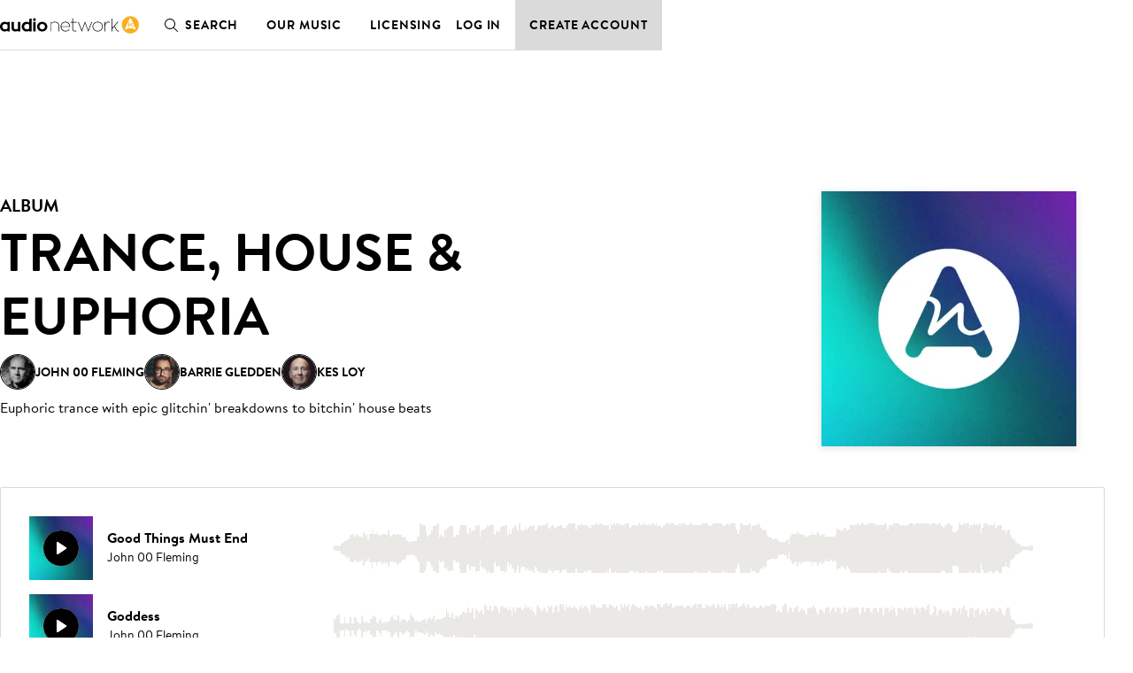

--- FILE ---
content_type: text/html; charset=utf-8
request_url: https://www.audionetwork.com/browse/m/album/trance-house-and-euphoria_1590
body_size: 209307
content:
<!DOCTYPE html><html lang="en-GB"><head><meta charSet="utf-8"/><meta name="viewport" content="width=device-width, minimum-scale=1.0"/><meta property="fb:app_id" content="1079187732132477"/><meta property="og:url" content="https://www.audionetwork.com"/><meta property="og:type" content="website"/><meta property="og:image" content="https://assets-cdn.audionetwork.com/usr/common/audio-network279x279.png"/><meta property="og:image:width" content="279"/><meta property="og:image:height" content="279"/><meta property="og:locale" content="en-GB"/><meta property="og:site_name" content="Audio Network"/><link rel="canonical" href="https://www.audionetwork.com/acq/browse/m/album/trance-house-and-euphoria_1590"/><link rel="alternate" href="https://www.audionetwork.com/acq/browse/m/album/trance-house-and-euphoria_1590" hrefLang="x-default"/><link rel="alternate" href="https://www.audionetwork.com/acq/browse/m/album/trance-house-and-euphoria_1590" hrefLang="en-GB"/><link rel="alternate" href="https://us.audionetwork.com/acq/browse/m/album/trance-house-and-euphoria_1590" hrefLang="en-US"/><link rel="alternate" href="https://au.audionetwork.com/acq/browse/m/album/trance-house-and-euphoria_1590" hrefLang="en-AU"/><link rel="alternate" href="https://de.audionetwork.com/acq/browse/m/album/trance-house-and-euphoria_1590" hrefLang="de-DE"/><link rel="alternate" href="https://es.audionetwork.com/acq/browse/m/album/trance-house-and-euphoria_1590" hrefLang="es-ES"/><link rel="alternate" href="https://fr.audionetwork.com/acq/browse/m/album/trance-house-and-euphoria_1590" hrefLang="fr-FR"/><link rel="alternate" href="https://it.audionetwork.com/acq/browse/m/album/trance-house-and-euphoria_1590" hrefLang="it-IT"/><link rel="alternate" href="https://pt.audionetwork.com/acq/browse/m/album/trance-house-and-euphoria_1590" hrefLang="pt-PT"/><link rel="alternate" href="https://jp.audionetwork.com/acq/browse/m/album/trance-house-and-euphoria_1590" hrefLang="ja-JP"/><link rel="alternate" href="https://cn.audionetwork.com/acq/browse/m/album/trance-house-and-euphoria_1590" hrefLang="zh-CN"/><title>Trance, House &amp; Euphoria | Audio Network UK</title><meta name="robots" content="index,follow"/><meta name="googlebot" content="index,follow"/><meta name="description" content="Audio Network’s production music catalogue has 280,000 high quality music tracks for TV, film, advertising and corporate video. Search, listen, download."/><meta property="og:title" content="Trance, House &amp; Euphoria | Audio Network UK"/><meta property="og:description" content="Audio Network’s production music catalogue has 280,000 high quality music tracks for TV, film, advertising and corporate video. Search, listen, download."/><link rel="canonical" href="https://www.audionetwork.com/browse/m/album/trance,-house-&amp;-euphoria_1590"/><link rel="preload" as="image" imagesrcset="/acq/_next/image?url=https%3A%2F%2Fimages.ctfassets.net%2Fuygeax0v3i3l%2F6WUWhoYR0uvlbLbbsUsYLU%2F95872da39f7e8e8450f5311199800362%2F4092_-_ARCHIVE_ALBUM_ARTWORK_DANCE_ELECTRONIC.jpg&amp;w=384&amp;q=75 1x, /acq/_next/image?url=https%3A%2F%2Fimages.ctfassets.net%2Fuygeax0v3i3l%2F6WUWhoYR0uvlbLbbsUsYLU%2F95872da39f7e8e8450f5311199800362%2F4092_-_ARCHIVE_ALBUM_ARTWORK_DANCE_ELECTRONIC.jpg&amp;w=640&amp;q=75 2x"/><meta name="next-head-count" content="30"/><link rel="preconnect" href="https://assets-cdn.audionetwork.com" crossorigin=""/><link rel="preload" as="style" href="https://assets-cdn.audionetwork.com/webfonts/brandon-text.css"/><style></style>
								<link
									rel="stylesheet"
									href="https://assets-cdn.audionetwork.com/webfonts/brandon-text.css"
									media="print"
									onload="this.media='all';"
								/>
								<style></style><link rel="preload" as="style" href="https://assets-cdn.audionetwork.com/webfonts/audio-write.css"/><style></style>
								<link
									rel="stylesheet"
									href="https://assets-cdn.audionetwork.com/webfonts/audio-write.css"
									media="print"
									onload="this.media='all';"
								/>
								<style></style><link rel="preload" as="style" data-href="https://use.typekit.net/nbh5jyz.css"/><style></style>
								<link
									rel="stylesheet"
									href="https://use.typekit.net/nbh5jyz.css"
									media="print"
									onload="this.media='all';"
								/>
								<style></style><script>
								(function(e,t){var n=e.amplitude||{_q:[],_iq:{}};var r=t.createElement("script")
								;r.type="text/javascript"
								;r.integrity="sha384-u0hlTAJ1tNefeBKwiBNwB4CkHZ1ck4ajx/pKmwWtc+IufKJiCQZ+WjJIi+7C6Ntm"
								;r.crossOrigin="anonymous";r.async=true
								;r.src="https://cdn.amplitude.com/libs/amplitude-8.1.0-min.gz.js"
								;r.onload=function(){if(!e.amplitude.runQueuedFunctions){
								console.log("[Amplitude] Error: could not load SDK")}}
								;var i=t.getElementsByTagName("script")[0];i.parentNode.insertBefore(r,i)
								;function s(e,t){e.prototype[t]=function(){
								this._q.push([t].concat(Array.prototype.slice.call(arguments,0)));return this}}
								var o=function(){this._q=[];return this}
								;var a=["add","append","clearAll","prepend","set","setOnce","unset","preInsert","postInsert","remove"]
								;for(var c=0;c<a.length;c++){s(o,a[c])}n.Identify=o;var u=function(){this._q=[]
								;return this}
								;var l=["setProductId","setQuantity","setPrice","setRevenueType","setEventProperties"]
								;for(var p=0;p<l.length;p++){s(u,l[p])}n.Revenue=u
								;var d=["init","logEvent","logRevenue","setUserId","setUserProperties","setOptOut","setVersionName","setDomain","setDeviceId","enableTracking","setGlobalUserProperties","identify","clearUserProperties","setGroup","logRevenueV2","regenerateDeviceId","groupIdentify","onInit","logEventWithTimestamp","logEventWithGroups","setSessionId","resetSessionId"]
								;function v(e){function t(t){e[t]=function(){
								e._q.push([t].concat(Array.prototype.slice.call(arguments,0)))}}
								for(var n=0;n<d.length;n++){t(d[n])}}v(n);n.getInstance=function(e){
								e=(!e||e.length===0?"$default_instance":e).toLowerCase()
								;if(!Object.prototype.hasOwnProperty.call(n._iq,e)){n._iq[e]={_q:[]};v(n._iq[e])
								}return n._iq[e]};e.amplitude=n})(window,document);
							</script><script>amplitude.getInstance().init(
								"ee6070c9f55eb63627313a712762fe9a",
								null,
								{
									includeUtm: true,
									includeReferrer: true,
									domain: window.location.host,
									includeGclid: true,
									apiEndpoint: 'api2.amplitude.com',
									deferInitialization: true
								});
							</script><script type="text/javascript" src="https://www.googletagmanager.com/gtag/js?id=G-JRGV409BCW" async=""></script><script>window.dataLayer = window.dataLayer || [];
								function gtag() { dataLayer.push(arguments); }
								gtag('consent', 'default', {
										'ad_storage': 'denied',
										'analytics_storage': 'denied',
										'ad_personalization': 'denied',
										'ad_user_data': 'denied',
										'wait_for_update': 500
								});
								gtag('js', new Date());
								gtag('config', 'G-JRGV409BCW');</script><script>(function (w, d, s, l, i) {
									w[l] = w[l] || [];
									w[l].push({
											'gtm.start':
													new Date().getTime(),
											event: 'gtm.js'
									});
									var f = d.getElementsByTagName(s)[0],
											j = d.createElement(s),
											dl = l != 'dataLayer' ? '&l=' + l : '';
									j.async = true;
									j.src =
											'//www.googletagmanager.com/gtm.js?id=' + i + dl;
									f.parentNode.insertBefore(j, f);
							})(window, document, 'script', 'dataLayer', 'GTM-55TG9R');</script><script type="text/javascript" src="//widget.trustpilot.com/bootstrap/v5/tp.widget.bootstrap.min.js" async=""></script><link rel="preload" href="/acq/_next/static/css/a5c0fbd6c0c08638.css" as="style"/><link rel="stylesheet" href="/acq/_next/static/css/a5c0fbd6c0c08638.css" data-n-g=""/><noscript data-n-css=""></noscript><script defer="" nomodule="" src="/acq/_next/static/chunks/polyfills-0d1b80a048d4787e.js"></script><script src="/acq/_next/static/chunks/webpack-b20e463666bc3626.js" defer=""></script><script src="/acq/_next/static/chunks/framework-5f4595e5518b5600.js" defer=""></script><script src="/acq/_next/static/chunks/main-f826d50c66eed3ef.js" defer=""></script><script src="/acq/_next/static/chunks/pages/_app-625e2714dc0f7d84.js" defer=""></script><script src="/acq/_next/static/chunks/958-c4e46f8bf7d3a799.js" defer=""></script><script src="/acq/_next/static/chunks/236-7b909654cb0429ee.js" defer=""></script><script src="/acq/_next/static/chunks/288-9448f26d685dd6a8.js" defer=""></script><script src="/acq/_next/static/chunks/pages/browse/m/album/%5Bslug%5D-3e778073653d5235.js" defer=""></script><script src="/acq/_next/static/jOvkO1Db8u538EAoPQdn7/_buildManifest.js" defer=""></script><script src="/acq/_next/static/jOvkO1Db8u538EAoPQdn7/_ssgManifest.js" defer=""></script><style data-styled="" data-styled-version="5.3.11">.ckxcsp{font-size:1rem;line-height:1.5rem;color:inherit;text-align:inherit;max-width:46rem;text-wrap:pretty;}/*!sc*/
.ckxcsp a{all:inherit;cursor:pointer;display:inline;position:relative;}/*!sc*/
.ckxcsp a:hover{border-bottom:unset;}/*!sc*/
.ckxcsp a:after{background-color:currentColor;position:absolute;content:'';height:0.0625rem;inset:auto 0 0;}/*!sc*/
.ckxcsp a:hover:after{height:0.125rem;}/*!sc*/
.ckxcsp:is(p){margin-bottom:1.5rem;}/*!sc*/
.ckxcsp:is(p):last-child{margin-bottom:0;}/*!sc*/
data-styled.g1[id="Paragraphstyles__Paragraph-sc-1sqzvqz-0"]{content:"ckxcsp,"}/*!sc*/
.bSYKqM{font-weight:600;font-size:2.5rem;line-height:3rem;margin-bottom:1.5rem;color:inherit;text-align:inherit;text-transform:uppercase;}/*!sc*/
@media screen and (min-width:75em){.bSYKqM{font-size:3.75rem;line-height:4.5rem;margin-bottom:1.5rem;}}/*!sc*/
.bSYKqM:last-child{margin-bottom:0;}/*!sc*/
.ipoDMF{font-weight:600;font-size:1.25rem;line-height:2rem;margin-bottom:0.5rem;color:inherit;text-align:inherit;text-transform:uppercase;}/*!sc*/
@media screen and (min-width:75em){.ipoDMF{font-size:1.5rem;}}/*!sc*/
.ipoDMF:last-child{margin-bottom:0;}/*!sc*/
.cgELpA{font-weight:600;font-size:2rem;line-height:2.5rem;margin-bottom:1rem;color:inherit;text-align:inherit;text-transform:uppercase;}/*!sc*/
@media screen and (min-width:75em){.cgELpA{font-size:2.5rem;line-height:3rem;margin-bottom:1.5rem;}}/*!sc*/
.cgELpA:last-child{margin-bottom:0;}/*!sc*/
data-styled.g2[id="Headingstyles__Heading-sc-mk7ac8-0"]{content:"bSYKqM,ipoDMF,cgELpA,"}/*!sc*/
.hDpMKo{--cols:4;--gap:1rem;-webkit-align-items:start;-webkit-box-align:start;-ms-flex-align:start;align-items:start;display:-webkit-box;display:-webkit-flex;display:-ms-flexbox;display:flex;gap:var(--gap);-webkit-flex-wrap:wrap;-ms-flex-wrap:wrap;flex-wrap:wrap;-webkit-box-pack:start;-webkit-justify-content:start;-ms-flex-pack:start;justify-content:start;}/*!sc*/
@media screen and (min-width:48em){.hDpMKo{--cols:6;--gap:2rem;gap:var(--gap);}}/*!sc*/
@media screen and (min-width:75em){.hDpMKo{--cols:12;}}/*!sc*/
.hkVtTQ{--cols:4;--gap:1rem;-webkit-align-items:center;-webkit-box-align:center;-ms-flex-align:center;align-items:center;display:-webkit-box;display:-webkit-flex;display:-ms-flexbox;display:flex;gap:var(--gap);-webkit-flex-wrap:wrap;-ms-flex-wrap:wrap;flex-wrap:wrap;-webkit-box-pack:center;-webkit-justify-content:center;-ms-flex-pack:center;justify-content:center;}/*!sc*/
@media screen and (min-width:48em){.hkVtTQ{--cols:6;--gap:2rem;gap:var(--gap);}}/*!sc*/
@media screen and (min-width:75em){.hkVtTQ{--cols:12;}}/*!sc*/
data-styled.g3[id="Gridstyles__Grid-sc-1czy463-0"]{content:"hDpMKo,hkVtTQ,"}/*!sc*/
.cfpurD{width: calc((100% - ((var(--cols) - 1) * var(--gap))) / (var(--cols) / 4) + (var(--gap) * (3)));}/*!sc*/
@media screen and (min-width:48em){.cfpurD{margin-left:0;width: calc((100% - ((var(--cols) - 1) * var(--gap))) / (var(--cols) / 6) + (var(--gap) * (5)));}}/*!sc*/
@media screen and (min-width:75em){.cfpurD{margin-left:0;width: calc((100% - ((var(--cols) - 1) * var(--gap))) / (var(--cols) / 7) + (var(--gap) * (6)));}}/*!sc*/
.Urekj{width: calc((100% - ((var(--cols) - 1) * var(--gap))) / (var(--cols) / 4) + (var(--gap) * (3)));}/*!sc*/
@media screen and (min-width:48em){.Urekj{margin-left:0;width: calc((100% - ((var(--cols) - 1) * var(--gap))) / (var(--cols) / 6) + (var(--gap) * (5)));}}/*!sc*/
@media screen and (min-width:75em){.Urekj{margin-left:0;width: calc((100% - ((var(--cols) - 1) * var(--gap))) / (var(--cols) / 5) + (var(--gap) * (4)));}}/*!sc*/
.dOEPSt{width: calc((100% - ((var(--cols) - 1) * var(--gap))) / (var(--cols) / 4) + (var(--gap) * (3)));}/*!sc*/
@media screen and (min-width:48em){.dOEPSt{margin-left:0;width: calc((100% - ((var(--cols) - 1) * var(--gap))) / (var(--cols) / 6) + (var(--gap) * (5)));}}/*!sc*/
@media screen and (min-width:75em){.dOEPSt{margin-left:0;width: calc((100% - ((var(--cols) - 1) * var(--gap))) / (var(--cols) / 6) + (var(--gap) * (5)));}}/*!sc*/
.ktqIWX{width: calc((100% - ((var(--cols) - 1) * var(--gap))) / (var(--cols) / 4) + (var(--gap) * (3)));}/*!sc*/
@media screen and (min-width:48em){.ktqIWX{margin-left:0;width: calc((100% - ((var(--cols) - 1) * var(--gap))) / (var(--cols) / 3) + (var(--gap) * (2)));}}/*!sc*/
@media screen and (min-width:75em){.ktqIWX{margin-left:0;width: calc((100% - ((var(--cols) - 1) * var(--gap))) / (var(--cols) / 6) + (var(--gap) * (5)));}}/*!sc*/
.lhEQSw{width: calc((100% - ((var(--cols) - 1) * var(--gap))) / (var(--cols) / 4) + (var(--gap) * (3)));}/*!sc*/
@media screen and (min-width:48em){.lhEQSw{margin-left:0;width: calc((100% - ((var(--cols) - 1) * var(--gap))) / (var(--cols) / 3) + (var(--gap) * (2)));}}/*!sc*/
@media screen and (min-width:75em){.lhEQSw{margin-left:0;width: calc((100% - ((var(--cols) - 1) * var(--gap))) / (var(--cols) / 5) + (var(--gap) * (4)));margin-left: calc( ((100%  - (var(--gap) * (var(--cols) - 1))) / var(--cols) + var(--gap)) * 1 );}}/*!sc*/
.EVjsD{width: calc((100% - ((var(--cols) - 1) * var(--gap))) / (var(--cols) / 2) + (var(--gap) * (1)));}/*!sc*/
@media screen and (min-width:48em){.EVjsD{margin-left:0;width: calc((100% - ((var(--cols) - 1) * var(--gap))) / (var(--cols) / 1) + (var(--gap) * (0)));}}/*!sc*/
@media screen and (min-width:75em){.EVjsD{margin-left:0;width: calc((100% - ((var(--cols) - 1) * var(--gap))) / (var(--cols) / 2) + (var(--gap) * (1)));}}/*!sc*/
data-styled.g4[id="GridItemstyles__GridItem-sc-2bmkye-0"]{content:"cfpurD,Urekj,dOEPSt,ktqIWX,lhEQSw,EVjsD,"}/*!sc*/
.eTejod{font-weight:600;font-size:1rem;line-height:1.5rem;margin-bottom:0.5rem;color:inherit;text-transform:uppercase;}/*!sc*/
@media screen and (min-width:75em){.eTejod{font-size:1.25rem;line-height:2rem;}}/*!sc*/
.eTejod:last-child{margin-bottom:0;}/*!sc*/
.fbAqzb{color:inherit;font-size:inherit;font-weight:inherit;line-height:inherit;color:inherit;}/*!sc*/
.fbAqzb a{all:inherit;cursor:pointer;display:inline;position:relative;}/*!sc*/
.fbAqzb a:hover{border-bottom:unset;}/*!sc*/
.fbAqzb a:after{background-color:currentColor;position:absolute;content:'';height:0.0625rem;inset:auto 0 0;}/*!sc*/
.fbAqzb a:hover:after{height:0.125rem;}/*!sc*/
.eJUalJ{position:absolute;width:1px;margin:-1px;padding:0;border:0;-webkit-clip:rect(1px,1px,1px,1px);clip:rect(1px,1px,1px,1px);-webkit-clip-path:inset(50%);clip-path:inset(50%);height:1px;overflow:hidden;white-space:nowrap;color:inherit;}/*!sc*/
data-styled.g5[id="Textstyles__Text-sc-1k6alu9-0"]{content:"eTejod,fbAqzb,eJUalJ,"}/*!sc*/
.ixPvai{background-color:unset;border-bottom:none;color:var(--textPrimary);font-weight:inherit;-webkit-text-decoration:none;text-decoration:none;--roundel-color:var(--brandPrimary);display:-webkit-inline-box;display:-webkit-inline-flex;display:-ms-inline-flexbox;display:inline-flex;grid-area:logo;}/*!sc*/
.ixPvai:hover{border-bottom:none;color:var(--textPrimary);-webkit-text-decoration:none;text-decoration:none;}/*!sc*/
.eulRUq{background-color:unset;border-bottom:none;color:var(--brandPrimary);font-weight:inherit;-webkit-text-decoration:none;text-decoration:none;--roundel-color:var(--brandPrimary);display:-webkit-inline-box;display:-webkit-inline-flex;display:-ms-inline-flexbox;display:inline-flex;grid-area:logo;}/*!sc*/
.eulRUq:hover{border-bottom:none;color:var(--brandPrimary);-webkit-text-decoration:none;text-decoration:none;}/*!sc*/
data-styled.g6[id="Logostyles__LogoWrapper-sc-59f3bk-0"]{content:"ixPvai,eulRUq,"}/*!sc*/
.hhZMOo{background-color:unset;border-bottom:none;color:inherit;font-weight:inherit;-webkit-text-decoration:none;text-decoration:none;}/*!sc*/
.hhZMOo:hover{border-bottom:none;color:inherit;-webkit-text-decoration:none;text-decoration:none;}/*!sc*/
.fasINc{background-color:unset;border-bottom:none;color:var(--brandPrimary);font-weight:inherit;-webkit-text-decoration:none;text-decoration:none;}/*!sc*/
.fasINc:hover{border-bottom:none;color:var(--brandPrimary);-webkit-text-decoration:none;text-decoration:none;}/*!sc*/
data-styled.g7[id="LogoLinkstyles__LogoLink-sc-7llh2y-0"]{content:"hhZMOo,fasINc,"}/*!sc*/
.dQQjcK{margin-inline:auto;max-width:78rem;padding-inline:1rem;width:100%;}/*!sc*/
@media screen and (min-width:75em){.dQQjcK{padding-inline:3rem;}}/*!sc*/
data-styled.g30[id="Containerstyles__Container-sc-u461ci-0"]{content:"dQQjcK,"}/*!sc*/
html{font-family:"BrandonText",-apple-system,BlinkMacSystemFont,"Segoe UI",Roboto,"Helvetica Neue",Arial,sans-serif,"Apple Color Emoji","Segoe UI Emoji","Segoe UI Symbol",sans-serif;-webkit-text-size-adjust:100%;}/*!sc*/
:lang(zh),:lang(ja){font-style:normal !important;}/*!sc*/
body{background-color:var(--backgroundPrimary);color:var(--textPrimary);font-size:1rem;line-height:1.5rem;-webkit-scroll-behavior:smooth;-moz-scroll-behavior:smooth;-ms-scroll-behavior:smooth;scroll-behavior:smooth;-webkit-font-smoothing:antialiased;-moz-osx-font-smoothing:grayscale;}/*!sc*/
*,*::before,*::after{box-sizing:border-box;}/*!sc*/
html,body,div,span,applet,object,iframe,h1,h2,h3,h4,h5,h6,p,blockquote,pre,a,abbr,acronym,address,big,cite,code,del,dfn,em,img,ins,kbd,q,s,samp,small,strike,strong,sub,sup,tt,var,b,u,i,center,dl,dt,dd,menu,ol,ul,li,fieldset,form,label,legend,table,caption,tbody,tfoot,thead,tr,th,td,article,aside,canvas,details,embed,figure,figcaption,footer,header,hgroup,main,menu,nav,output,ruby,section,summary,time,mark,audio,video,input,select,textarea{border:0;font-size:1rem;margin:0;padding:0;vertical-align:baseline;}/*!sc*/
a{color:inherit;-webkit-text-decoration:none;text-decoration:none;}/*!sc*/
button{background:transparent;border:0;color:inherit;cursor:pointer;font-family:inherit;padding:0;width:auto;}/*!sc*/
[type="submit"],input,textarea{font-family:inherit;}/*!sc*/
ul,ol{list-style:none;}/*!sc*/
li{list-style-type:none;}/*!sc*/
img{max-width:100%;display:block;}/*!sc*/
input,textarea{-webkit-appearance:none;-moz-appearance:none;appearance:none;background-color:transparent;white-space:unset;}/*!sc*/
input[type='submit']{cursor:pointer;}/*!sc*/
svg:not(:root){overflow:visible;}/*!sc*/
footer,header,hgroup,main,menu,nav,section{display:block;}/*!sc*/
*[hidden]{display:none;}/*!sc*/
@media (prefers-reduced-motion:reduce){*{-webkit-animation-duration:0.01ms !important;animation-duration:0.01ms !important;-webkit-animation-iteration-count:1 !important;animation-iteration-count:1 !important;-webkit-transition-duration:0.01ms !important;transition-duration:0.01ms !important;-webkit-scroll-behavior:auto !important;-moz-scroll-behavior:auto !important;-ms-scroll-behavior:auto !important;scroll-behavior:auto !important;}}/*!sc*/
data-styled.g32[id="sc-global-dVPMDS1"]{content:"sc-global-dVPMDS1,"}/*!sc*/
#ccc #ccc-notify h3,#ccc #ccc-notify p{font-family:'BrandonText' !important;}/*!sc*/
#ccc #ccc-notify .ccc-notify-button{border-radius:2px !important;border:1px solid #181c21 !important;text-transform:uppercase !important;font-family:'BrandonText';font-weight:600;-webkit-letter-spacing:0.8px;-moz-letter-spacing:0.8px;-ms-letter-spacing:0.8px;letter-spacing:0.8px;}/*!sc*/
#ccc #ccc-notify .ccc-notify-button span{color:inherit !important;border:none;}/*!sc*/
#ccc #ccc-notify #ccc-notify-accept{background-color:#181c21;color:#fff;}/*!sc*/
#ccc .ccc-panel h2,#ccc .ccc-panel h3,#ccc .ccc-panel p{font-family:'BrandonText' !important;}/*!sc*/
#ccc .ccc-panel .checkbox-toggle{background-color:#fff;border:2px solid black !important;}/*!sc*/
#ccc .ccc-panel .checkbox-toggle-on,#ccc .ccc-panel .checkbox-toggle-off{color:#181c21 !important;}/*!sc*/
#ccc .ccc-panel #ccc-recommended-settings{background-color:#181c21;color:#fff;border-radius:2px !important;border:1px solid #181c21 !important;text-transform:uppercase !important;font-family:'BrandonText';font-weight:600;-webkit-letter-spacing:0.8px;-moz-letter-spacing:0.8px;-ms-letter-spacing:0.8px;letter-spacing:0.8px;}/*!sc*/
#ccc .ccc-panel #ccc-recommended-settings span{color:inherit !important;border:none;}/*!sc*/
#ccc .ccc-panel #ccc-dismiss-button{background-color:transparent;color:#181c21;border-radius:2px !important;border:1px solid #181c21 !important;text-transform:uppercase !important;font-family:'BrandonText';font-weight:600;-webkit-letter-spacing:0.8px;-moz-letter-spacing:0.8px;-ms-letter-spacing:0.8px;letter-spacing:0.8px;}/*!sc*/
#ccc .ccc-panel #ccc-dismiss-button span{color:inherit !important;border:none;background:none !important;}/*!sc*/
data-styled.g33[id="sc-global-djyaav1"]{content:"sc-global-djyaav1,"}/*!sc*/
.dZZhNq{display:inline-block;font-size:13px;padding:5px 0;}/*!sc*/
.dZZhNq:hover{-webkit-text-decoration:underline;text-decoration:underline;}/*!sc*/
data-styled.g34[id="Footerstyles__Link-sc-1vfjqk-0"]{content:"dZZhNq,"}/*!sc*/
.eGUiey{background-color:var(--white);line-height:1;padding-top:4rem;}/*!sc*/
data-styled.g35[id="Footerstyles__Footer-sc-1vfjqk-1"]{content:"eGUiey,"}/*!sc*/
@media screen and (min-width:75em){.gbBIbD{display:-webkit-box;display:-webkit-flex;display:-ms-flexbox;display:flex;-webkit-flex-direction:row;-ms-flex-direction:row;flex-direction:row;-webkit-box-pack:justify;-webkit-justify-content:space-between;-ms-flex-pack:justify;justify-content:space-between;padding-bottom:2rem;}}/*!sc*/
data-styled.g36[id="Footerstyles__FooterTop-sc-1vfjqk-2"]{content:"gbBIbD,"}/*!sc*/
.jNtLrH{display:-webkit-box;display:-webkit-flex;display:-ms-flexbox;display:flex;-webkit-flex-direction:column;-ms-flex-direction:column;flex-direction:column;-webkit-align-items:center;-webkit-box-align:center;-ms-flex-align:center;align-items:center;padding-bottom:3rem;}/*!sc*/
.jNtLrH p{margin:0;font-weight:600;margin-bottom:1.5rem;}/*!sc*/
@media screen and (min-width:75em){.jNtLrH{-webkit-align-items:flex-start;-webkit-box-align:flex-start;-ms-flex-align:flex-start;align-items:flex-start;max-width:250px;margin-right:2rem;}}/*!sc*/
data-styled.g37[id="Footerstyles__FooterHeader-sc-1vfjqk-3"]{content:"jNtLrH,"}/*!sc*/
.jnqaPN{display:-webkit-box;display:-webkit-flex;display:-ms-flexbox;display:flex;-webkit-box-pack:center;-webkit-justify-content:center;-ms-flex-pack:center;justify-content:center;-webkit-flex-direction:row;-ms-flex-direction:row;flex-direction:row;-webkit-flex-wrap:wrap;-ms-flex-wrap:wrap;flex-wrap:wrap;}/*!sc*/
.jnqaPN li:not(:last-child){position:relative;}/*!sc*/
.jnqaPN li:not(:last-child):after{content:'';position:absolute;top:12.5%;right:-0.75rem;display:block;width:1px;height:75%;background:#a5a9a7;}/*!sc*/
.jnqaPN li:not(:last-child){margin-right:1.5rem;margin-bottom:0.5rem;}/*!sc*/
@media screen and (min-width:75em){.jnqaPN{-webkit-box-pack:start;-webkit-justify-content:flex-start;-ms-flex-pack:start;justify-content:flex-start;padding-right:1rem;}}/*!sc*/
data-styled.g38[id="Footerstyles__LanderLinks-sc-1vfjqk-4"]{content:"jnqaPN,"}/*!sc*/
@media screen and (min-width:75em){.uUVXu{display:-webkit-box;display:-webkit-flex;display:-ms-flexbox;display:flex;-webkit-flex-direction:row;-ms-flex-direction:row;flex-direction:row;-webkit-box-pack:justify;-webkit-justify-content:space-between;-ms-flex-pack:justify;justify-content:space-between;}.uUVXu > *{-webkit-flex:1;-ms-flex:1;flex:1;}}/*!sc*/
data-styled.g39[id="Footerstyles__PageLinks-sc-1vfjqk-5"]{content:"uUVXu,"}/*!sc*/
.hufcbY{border-top:1px solid #000;padding:0 0 1.5rem 0;overflow:hidden;max-height:64px;-webkit-transition:max-height 0.3s ease;transition:max-height 0.3s ease;position:relative;}/*!sc*/
.hufcbY:after{content:'';-webkit-transition:-webkit-transform 300ms ease;-webkit-transition:transform 300ms ease;transition:transform 300ms ease;color:black;background-image:url('[data-uri]');background-size:100%;background-repeat:no-repeat;display:block;height:30px;width:30px;position:absolute;right:0;top:17px;pointer-events:none;z-index:1;}/*!sc*/
@media screen and (min-width:75em){.hufcbY:after{display:none;}}/*!sc*/
.hufcbY:last-of-type{border-bottom:1px solid #000;}/*!sc*/
.hufcbY li{display:-webkit-box;display:-webkit-flex;display:-ms-flexbox;display:flex;}/*!sc*/
.hufcbY li:not(:last-child){margin-bottom:0.625rem;}/*!sc*/
@media screen and (min-width:75em){.hufcbY{padding:0;border:0 !important;overflow:visible;max-height:300px;}.hufcbY:not(:last-child){margin-right:2rem;}}/*!sc*/
data-styled.g40[id="Footerstyles__LinkSection-sc-1vfjqk-6"]{content:"hufcbY,"}/*!sc*/
.kjkMWT{background-color:#fff;border:none;padding:0;width:100%;text-align:left;height:64px;display:-webkit-box;display:-webkit-flex;display:-ms-flexbox;display:flex;-webkit-align-items:center;-webkit-box-align:center;-ms-flex-align:center;align-items:center;-webkit-box-pack:start;-webkit-justify-content:flex-start;-ms-flex-pack:start;justify-content:flex-start;outline:none;position:relative;cursor:pointer;border-radius:0;text-transform:uppercase;font-weight:600;font-size:1rem;white-space:nowrap;-webkit-letter-spacing:0.03em;-moz-letter-spacing:0.03em;-ms-letter-spacing:0.03em;letter-spacing:0.03em;}/*!sc*/
.kjkMWT:hover,.kjkMWT:focus,.kjkMWT:active{background-color:#fff;}/*!sc*/
@media screen and (min-width:75em){.kjkMWT{cursor:default;}}/*!sc*/
data-styled.g41[id="Footerstyles__SectionHeader-sc-1vfjqk-7"]{content:"kjkMWT,"}/*!sc*/
.gXyVmk{padding:1.5rem 0;display:-webkit-box;display:-webkit-flex;display:-ms-flexbox;display:flex;-webkit-flex-direction:column;-ms-flex-direction:column;flex-direction:column;gap:1.5rem;}/*!sc*/
@media screen and (min-width:75em){.gXyVmk{-webkit-flex-direction:row;-ms-flex-direction:row;flex-direction:row;gap:0;-webkit-box-pack:justify;-webkit-justify-content:space-between;-ms-flex-pack:justify;justify-content:space-between;-webkit-align-items:center;-webkit-box-align:center;-ms-flex-align:center;align-items:center;border-top:1px solid #000;}.gXyVmk:not(:last-child){margin-bottom:0;}}/*!sc*/
data-styled.g42[id="Footerstyles__SocialFooter-sc-1vfjqk-8"]{content:"gXyVmk,"}/*!sc*/
.cbIciF{display:-webkit-box;display:-webkit-flex;display:-ms-flexbox;display:flex;-webkit-flex-direction:row;-ms-flex-direction:row;flex-direction:row;-webkit-box-pack:center;-webkit-justify-content:center;-ms-flex-pack:center;justify-content:center;}/*!sc*/
.cbIciF li:not(:last-child){margin-right:1rem;}/*!sc*/
.cbIciF .sr-only{position:absolute;width:1px;height:1px;padding:0;overflow:hidden;-webkit-clip:rect(0,0,0,0);clip:rect(0,0,0,0);white-space:nowrap;-webkit-clip-path:inset(50%);clip-path:inset(50%);border:0;}/*!sc*/
data-styled.g43[id="Footerstyles__SocialMediaLinks-sc-1vfjqk-9"]{content:"cbIciF,"}/*!sc*/
.ePYJor{background-color:#181c21;color:white;padding-top:2rem;padding-bottom:5rem;}/*!sc*/
data-styled.g44[id="Footerstyles__FooterBottom-sc-1vfjqk-10"]{content:"ePYJor,"}/*!sc*/
.ijsJbY{display:-webkit-box;display:-webkit-flex;display:-ms-flexbox;display:flex;-webkit-flex-direction:row;-ms-flex-direction:row;flex-direction:row;-webkit-flex-wrap:wrap;-ms-flex-wrap:wrap;flex-wrap:wrap;-webkit-box-pack:center;-webkit-justify-content:center;-ms-flex-pack:center;justify-content:center;-webkit-column-gap:1.5rem;column-gap:1.5rem;row-gap:1rem;}/*!sc*/
.ijsJbY .Footerstyles__Link-sc-1vfjqk-0{text-transform:uppercase;font-weight:600;}/*!sc*/
@media screen and (min-width:75em){.ijsJbY{-webkit-box-pack:start;-webkit-justify-content:flex-start;-ms-flex-pack:start;justify-content:flex-start;}.ijsJbY li:not(:last-child){margin-bottom:0rem;}}/*!sc*/
data-styled.g45[id="Footerstyles__Sites-sc-1vfjqk-11"]{content:"ijsJbY,"}/*!sc*/
.OjMSz{margin-top:2rem;-webkit-column-gap:1.5rem;column-gap:1.5rem;row-gap:1rem;display:-webkit-box;display:-webkit-flex;display:-ms-flexbox;display:flex;-webkit-flex-wrap:wrap;-ms-flex-wrap:wrap;flex-wrap:wrap;-webkit-box-pack:center;-webkit-justify-content:center;-ms-flex-pack:center;justify-content:center;margin-top:1rem;}/*!sc*/
@media screen and (min-width:75em){.OjMSz{-webkit-box-pack:start;-webkit-justify-content:flex-start;-ms-flex-pack:start;justify-content:flex-start;}}/*!sc*/
data-styled.g46[id="Footerstyles__FooterLegal-sc-1vfjqk-12"]{content:"OjMSz,"}/*!sc*/
.gEshSd{padding:5px 0;font-size:13px;color:#a5a9a7;}/*!sc*/
data-styled.g47[id="Footerstyles__Company-sc-1vfjqk-13"]{content:"gEshSd,"}/*!sc*/
.dZEQwo{color:var(--white);display:-webkit-box;display:-webkit-flex;display:-ms-flexbox;display:flex;-webkit-box-pack:center;-webkit-justify-content:center;-ms-flex-pack:center;justify-content:center;margin-top:2rem;}/*!sc*/
@media screen and (min-width:75em){.dZEQwo{-webkit-box-pack:start;-webkit-justify-content:flex-start;-ms-flex-pack:start;justify-content:flex-start;margin-top:2.5rem;}}/*!sc*/
data-styled.g48[id="Footerstyles__SesacLogoWrapper-sc-1vfjqk-14"]{content:"dZEQwo,"}/*!sc*/
.kNFvEZ{display:-webkit-box;display:-webkit-flex;display:-ms-flexbox;display:flex;}/*!sc*/
.kNFvEZ svg{width:24px;height:24px;}/*!sc*/
data-styled.g49[id="Iconsstyles__SocialIcon-sc-16p7ns5-0"]{content:"kNFvEZ,"}/*!sc*/
.iAycek{width:48px;margin-bottom:1.5rem;}/*!sc*/
.iAycek a{display:-webkit-box;display:-webkit-flex;display:-ms-flexbox;display:flex;}/*!sc*/
.iAycek svg{width:48px;height:48px;}/*!sc*/
data-styled.g53[id="LogoRoundstyles__LogoRound-sc-1l51j7l-0"]{content:"iAycek,"}/*!sc*/
.fjLnhT{max-width:1048px;margin:0 auto;padding:0 1rem;width:100%;}/*!sc*/
data-styled.g54[id="Wrapperstyles__Wrapper-sc-g6vdyz-0"]{content:"fjLnhT,"}/*!sc*/
.dfkbaf{font-size:0.875rem;font-weight:600;line-height:1rem;position:relative;text-transform:uppercase;}/*!sc*/
.dfkbaf:after{background-color:var(--textPrimary);content:'';display:block;height:0.0625rem;inset:auto 0 -0.25rem 0;position:absolute;-webkit-transform:translateY(0);-ms-transform:translateY(0);transform:translateY(0);-webkit-transition:-webkit-transform 0.15s ease-in-out;-webkit-transition:transform 0.15s ease-in-out;transition:transform 0.15s ease-in-out;will-change:transform;}/*!sc*/
data-styled.g57[id="AvatarLinkstyles__AvatarLinkText-sc-1ht0oru-0"]{content:"dfkbaf,"}/*!sc*/
.iYGiA-d{-webkit-align-items:center;-webkit-box-align:center;-ms-flex-align:center;align-items:center;display:-webkit-box;display:-webkit-flex;display:-ms-flexbox;display:flex;gap:0.5rem;height:3.5rem;}/*!sc*/
.iYGiA-d:hover > .AvatarLinkstyles__AvatarLinkText-sc-1ht0oru-0:after{-webkit-transform:translateY(-0.125rem);-ms-transform:translateY(-0.125rem);transform:translateY(-0.125rem);}/*!sc*/
data-styled.g58[id="AvatarLinkstyles__AvatarLink-sc-1ht0oru-1"]{content:"iYGiA-d,"}/*!sc*/
.gjKYvO{background-color:unset;border:0.0625rem solid var(--textPrimary);}/*!sc*/
data-styled.g59[id="AvatarLinkstyles__AvatarLinkImage-sc-1ht0oru-2"]{content:"gjKYvO,"}/*!sc*/
.tYLN{display:-webkit-box;display:-webkit-flex;display:-ms-flexbox;display:flex;-webkit-flex-wrap:wrap;-ms-flex-wrap:wrap;flex-wrap:wrap;-webkit-align-content:center;-ms-flex-line-pack:center;align-content:center;margin-top:0.5rem;}/*!sc*/
@media screen and (min-width:48em){.tYLN{margin-top:-4rem;}}/*!sc*/
data-styled.g60[id="SearchGetStartedcomponent__StyledGridItem-sc-1dmd80u-0"]{content:"tYLN,"}/*!sc*/
.fByFBc{display:-webkit-box;display:-webkit-flex;display:-ms-flexbox;display:flex;-webkit-box-pack:center;-webkit-justify-content:center;-ms-flex-pack:center;justify-content:center;padding-bottom:0.5rem;}/*!sc*/
data-styled.g61[id="SearchGetStartedcomponent__StyledImageGridItem-sc-1dmd80u-1"]{content:"fByFBc,"}/*!sc*/
.hWnDtD{-webkit-box-pack:center;-webkit-justify-content:center;-ms-flex-pack:center;justify-content:center;}/*!sc*/
data-styled.g62[id="LogoListstyles__LogoList-sc-1mdql4r-0"]{content:"hWnDtD,"}/*!sc*/
.lapLpU{text-align:center;}/*!sc*/
data-styled.g63[id="LogoListstyles__LogoListItem-sc-1mdql4r-1"]{content:"lapLpU,"}/*!sc*/
.fySfQy{background-color:var(--backgroundPrimary);padding:1.5rem 0;text-align:left;}/*!sc*/
.fySfQy:last-child{padding-bottom:3.5rem;}/*!sc*/
@media screen and (min-width:75em){.fySfQy{padding:2.5rem 0;}}/*!sc*/
.fySfQy:last-child{padding-bottom:5rem;}/*!sc*/
.eRLdgg{background-color:var(--backgroundPrimary);padding:1.5rem 0;margin-top:0.5rem;text-align:left;}/*!sc*/
.eRLdgg:last-child{padding-bottom:3.5rem;}/*!sc*/
@media screen and (min-width:75em){.eRLdgg{padding:2.5rem 0;margin-top:5rem;}}/*!sc*/
.eRLdgg:last-child{padding-bottom:5rem;}/*!sc*/
.fYwvUw{background-color:var(--backgroundPrimary);padding:1.5rem 0;margin-top:0.5rem;text-align:center;}/*!sc*/
.fYwvUw:last-child{padding-bottom:3.5rem;}/*!sc*/
@media screen and (min-width:75em){.fYwvUw{padding:2.5rem 0;margin-top:5rem;}}/*!sc*/
.fYwvUw:last-child{padding-bottom:5rem;}/*!sc*/
data-styled.g65[id="Sectionstyles__Section-sc-10j8itc-0"]{content:"fySfQy,eRLdgg,fYwvUw,"}/*!sc*/
.gHKcuj{display:grid;gap:1rem;}/*!sc*/
data-styled.g66[id="TrackListstyles__TrackList-sc-322yr4-0"]{content:"gHKcuj,"}/*!sc*/
.rgyCp{-webkit-column-gap:1rem;column-gap:1rem;display:grid;grid-template-areas:'artwork title duration' 'artwork artist duration';grid-template-columns:4.5rem 1fr auto;grid-template-rows:1fr 1fr;height:4.5rem;position:relative;}/*!sc*/
@media screen and (min-width:48em){.rgyCp{grid-template-areas:'artwork title wave duration' 'artwork artist wave duration';grid-template-columns:4.5rem 15rem 1fr 2rem;}}/*!sc*/
data-styled.g67[id="TrackRowstyles__TrackRow-sc-1j3202a-0"]{content:"rgyCp,"}/*!sc*/
.jbggIP{background-color:var(--backgroundSecondary);grid-area:artwork;position:relative;}/*!sc*/
data-styled.g68[id="TrackRowstyles__TrackRowAlbumArtworkWrapper-sc-1j3202a-1"]{content:"jbggIP,"}/*!sc*/
.dLBHPT{display:-webkit-inline-box;display:-webkit-inline-flex;display:-ms-inline-flexbox;display:inline-flex;-webkit-align-items:center;-webkit-box-align:center;-ms-flex-align:center;align-items:center;-webkit-align-self:center;-ms-flex-item-align:center;align-self:center;background-color:var(--black);border-radius:1.25rem;height:2.5rem;-webkit-box-pack:center;-webkit-justify-content:center;-ms-flex-pack:center;justify-content:center;justify-self:center;width:2.5rem;z-index:1;position:absolute;top:1rem;left:1rem;}/*!sc*/
data-styled.g69[id="TrackRowstyles__TrackRowPlayButton-sc-1j3202a-2"]{content:"dLBHPT,"}/*!sc*/
.hFIYFK{font-size:1rem;line-height:1.5rem;-webkit-align-self:end;-ms-flex-item-align:end;align-self:end;display:block;font-weight:600;grid-area:title;}/*!sc*/
.hFIYFK a{all:inherit;cursor:pointer;display:inline;position:relative;}/*!sc*/
.hFIYFK a:hover{border-bottom:unset;}/*!sc*/
.hFIYFK a:after{background-color:currentColor;position:absolute;content:'';height:0.0625rem;inset:auto 0 0;}/*!sc*/
.hFIYFK a:hover:after{height:0.125rem;}/*!sc*/
.hFIYFK:is(p){margin-bottom:1.5rem;}/*!sc*/
.hFIYFK:is(p):last-child{margin-bottom:0;}/*!sc*/
data-styled.g70[id="TrackRowstyles__TrackRowTitle-sc-1j3202a-3"]{content:"hFIYFK,"}/*!sc*/
.dKYlNP{font-size:0.875rem;line-height:1.25rem;display:block;grid-area:artist;overflow:hidden;text-overflow:ellipsis;white-space:nowrap;}/*!sc*/
.dKYlNP a{all:inherit;cursor:pointer;display:inline;position:relative;}/*!sc*/
.dKYlNP a:hover{border-bottom:unset;}/*!sc*/
.dKYlNP a:after{background-color:currentColor;position:absolute;content:'';height:0.0625rem;inset:auto 0 0;}/*!sc*/
.dKYlNP a:hover:after{height:0.125rem;}/*!sc*/
.dKYlNP:is(p){margin-bottom:1rem;}/*!sc*/
.dKYlNP:is(p):last-child{margin-bottom:0;}/*!sc*/
data-styled.g71[id="TrackRowstyles__TrackRowArtistName-sc-1j3202a-4"]{content:"dKYlNP,"}/*!sc*/
.hpknOK{font-size:0.875rem;line-height:1.25rem;-webkit-align-self:center;-ms-flex-item-align:center;align-self:center;display:block;grid-area:duration;margin-left:auto;}/*!sc*/
.hpknOK a{all:inherit;cursor:pointer;display:inline;position:relative;}/*!sc*/
.hpknOK a:hover{border-bottom:unset;}/*!sc*/
.hpknOK a:after{background-color:currentColor;position:absolute;content:'';height:0.0625rem;inset:auto 0 0;}/*!sc*/
.hpknOK a:hover:after{height:0.125rem;}/*!sc*/
.hpknOK:is(p){margin-bottom:1rem;}/*!sc*/
.hpknOK:is(p):last-child{margin-bottom:0;}/*!sc*/
data-styled.g72[id="TrackRowstyles__TrackRowDuration-sc-1j3202a-5"]{content:"hpknOK,"}/*!sc*/
.kZwQDh{position:absolute;height:100%;image-rendering:pixelated;inset:0;object-fit:contain;width:100%;}/*!sc*/
data-styled.g73[id="TrackRowstyles__TrackRowWaveform-sc-1j3202a-6"]{content:"kZwQDh,"}/*!sc*/
.duStDA{display:none;}/*!sc*/
@media screen and (min-width:48em){.duStDA{display:block;grid-area:wave;position:relative;}.duStDA .TrackRowstyles__TrackRowWaveform-sc-1j3202a-6{-webkit-filter:brightness(1.07);filter:brightness(1.07);}}/*!sc*/
data-styled.g74[id="TrackRowstyles__TrackRowWaveWrapper-sc-1j3202a-7"]{content:"duStDA,"}/*!sc*/
.dROwZM{-webkit-clip-path:inset(0 100% 0 0);clip-path:inset(0 100% 0 0);}/*!sc*/
.dROwZM .TrackRowstyles__TrackRowWaveform-sc-1j3202a-6{-webkit-filter:brightness(1.07) hue-rotate(339deg);filter:brightness(1.07) hue-rotate(339deg);}/*!sc*/
data-styled.g75[id="TrackRowstyles__TrackRowPlaybackWaveWrapper-sc-1j3202a-8"]{content:"dROwZM,"}/*!sc*/
.hgdrxx{display:none;}/*!sc*/
@media screen and (min-width:48em){.hgdrxx{cursor:pointer;display:block;grid-area:wave;width:100%;z-index:1;}.hgdrxx::-webkit-slider-thumb{opacity:0;}.hgdrxx::-moz-range-thumb{opacity:0;}.hgdrxx::slider-thumb{opacity:0;}}/*!sc*/
data-styled.g76[id="TrackRowstyles__TrackRowSlider-sc-1j3202a-9"]{content:"hgdrxx,"}/*!sc*/
.jijzec{position:absolute;inset:0;}/*!sc*/
.jijzec:hover .TrackRowstyles__TrackRowTitle-sc-1j3202a-3{-webkit-text-decoration:underline;text-decoration:underline;}/*!sc*/
data-styled.g77[id="TrackRowstyles__TrackRowLink-sc-1j3202a-10"]{content:"jijzec,"}/*!sc*/
.gHLVhn{margin-bottom:1.5rem;}/*!sc*/
@media screen and (min-width:75em){.gHLVhn{margin-bottom:4rem;}}/*!sc*/
data-styled.g78[id="WhoWeWorkWithstyles__WhoWeWorkWithHeading-sc-1oedvgg-0"]{content:"gHLVhn,"}/*!sc*/
@media screen and (min-width:48em){.gAySzn{border:1px solid var(--ui4);border-radius:2px;padding:2rem;}}/*!sc*/
data-styled.g79[id="PlayerTracksContainerstyles__BorderSection-sc-1p21n1h-0"]{content:"gAySzn,"}/*!sc*/
.dmEIqX{height:100%;display:-webkit-box;display:-webkit-flex;display:-ms-flexbox;display:flex;}/*!sc*/
@media screen and (min-width:75em){.dmEIqX{-webkit-box-pack:end;-webkit-justify-content:flex-end;-ms-flex-pack:end;justify-content:flex-end;-webkit-align-items:center;-webkit-box-align:center;-ms-flex-align:center;align-items:center;}}/*!sc*/
data-styled.g80[id="PlayerTracksContainerstyles__ButtonWrapper-sc-1p21n1h-1"]{content:"dmEIqX,"}/*!sc*/
.cAIPkb{gap:1rem;}/*!sc*/
@media screen and (min-width:75em){.cAIPkb{gap:2rem;}}/*!sc*/
data-styled.g81[id="PlayerTracksContainerstyles__StyledGrid-sc-1p21n1h-2"]{content:"cAIPkb,"}/*!sc*/
.bsGbFB{display:block;border:none;height:1px;color:var(--ui4);background-color:var(--ui4);margin:1.75rem auto;}/*!sc*/
data-styled.g82[id="PlayerTracksContainerstyles__Divider-sc-1p21n1h-3"]{content:"bsGbFB,"}/*!sc*/
.glvHJF{padding-block:1rem 2.5rem;}/*!sc*/
@media screen and (min-width:75em){.glvHJF{padding-top:10rem;}}/*!sc*/
data-styled.g98[id="Hero__StyledHeader-sc-o777uv-0"]{content:"glvHJF,"}/*!sc*/
.gBrnok.gBrnok.gBrnok{margin-bottom:0;}/*!sc*/
data-styled.g99[id="Hero__StyledHeading-sc-o777uv-1"]{content:"gBrnok,"}/*!sc*/
.eYUlFo.eYUlFo.eYUlFo{margin-bottom:0.5rem;}/*!sc*/
data-styled.g100[id="Hero__StyledTag-sc-o777uv-2"]{content:"eYUlFo,"}/*!sc*/
.bkFQHO{display:-webkit-box;display:-webkit-flex;display:-ms-flexbox;display:flex;-webkit-flex-wrap:wrap;-ms-flex-wrap:wrap;flex-wrap:wrap;-webkit-column-gap:1rem;column-gap:1rem;margin-block:1rem;}/*!sc*/
data-styled.g101[id="Hero__StyledComposerWrapper-sc-o777uv-3"]{content:"bkFQHO,"}/*!sc*/
.lmImpi{max-width:11rem;-webkit-order:-1;-ms-flex-order:-1;order:-1;}/*!sc*/
@media screen and (min-width:75em){.lmImpi{max-width:unset;-webkit-order:unset;-ms-flex-order:unset;order:unset;text-align:right;}}/*!sc*/
.lmImpi > *{box-shadow:var(--boxShadowDefault);}/*!sc*/
data-styled.g102[id="Hero__StyledArtworkGridItem-sc-o777uv-4"]{content:"lmImpi,"}/*!sc*/
</style></head><body><noscript><iframe src="https://www.googletagmanager.com/ns.html?id=GTM-55TG9R" height="0" width="0" style="display:none;visibility:hidden" title="gtm"></iframe></noscript><div id="__next" data-reactroot=""><header class="zeglf Pj-b5"><a role="link" aria-label="Audio Network" class="Logostyles__LogoWrapper-sc-59f3bk-0 ixPvai LogoLinkstyles__LogoLink-sc-7llh2y-0 hhZMOo Header_logo__biydZ" href="/" color="textPrimary"><svg width="157" height="20" viewBox="0 0 314 40" fill="none" xmlns="http://www.w3.org/2000/svg"><path fill-rule="evenodd" clip-rule="evenodd" d="M303.713 30.883c-.688-.144-1.32-.563-1.74-1.624-.261-.659-.855-1.4-1.74-1.4h-11.357c-.695 0-1.32.451-1.74 1.392-.546 1.247-1.416 1.825-2.617 1.624a2.216 2.216 0 01-1.527-3.168c.19-.426 5.766-12.675 5.766-12.675 2.001.378 2.024 1.914 1.891 2.653-.35 1.859-1.709 5.317-1.788 5.607-.119.451-.08 1.109.372 1.31.394.169.774.088 1.17-.24.608-.499 6.002-5.696 6.532-6.202.009.957-.024 1.915-.031 2.872-.017 2.461 1.629 3.169 2.309 3.45 1.756.715 4.041-.604 4.809-1.303.245.53 1.7 3.571 2.095 4.601.767 1.994-.941 3.417-2.404 3.103zm-11.08-24.328c.142-.306.815-1.19 1.961-1.142a2.197 2.197 0 011.843 1.126c.277.539 7.133 15.658 7.133 15.658-.727.66-1.819 1.183-2.689 1.239-.869.057-1.518-.297-1.969-.956-.538-.773-.419-1.94-.253-4.73.047-.804 0-1.793-.64-2.074-.585-.266-1.035.193-1.677.747-.459.394-3.495 3.225-5.094 4.785.159-.458 1.211-3.433 1.077-4.688-.174-1.561-1.598-2.478-3.038-2.647.498-1.093 2.784-6.12 3.346-7.318zm1.898-6.007c-10.605 0-19.21 8.75-19.21 19.534 0 10.786 8.605 19.543 19.21 19.543 10.613 0 19.211-8.75 19.211-19.535S305.144.548 294.531.548z" fill="var(--roundel-color)"></path><path fill-rule="evenodd" clip-rule="evenodd" d="M46.162 34.824V13.588h-5.436v14.979c-1.252 1.055-2.854 1.681-4.81 1.681-3.012 0-4.615-1.604-4.615-4.888V13.588h-5.436V25.36c0 6.883 2.855 9.777 9.073 9.777 2.19 0 4.185-.625 5.788-1.721v1.408h5.436zm19.882-14.939v8.526c-1.291 1.134-3.168 1.837-5.202 1.837-3.638 0-6.335-2.463-6.335-6.062 0-3.481 2.697-6.101 6.335-6.101 2.073 0 3.911.704 5.202 1.8zm5.475 14.939V5.336l-5.475 1.991V14.8a12.854 12.854 0 00-6.18-1.603c-5.906 0-10.754 4.341-10.754 10.989 0 6.532 4.848 10.99 10.754 10.99 2.23 0 4.459-.626 6.18-1.642v1.29h5.475zm9.03.091h-5.437V13.679h5.437v21.236zM77.81 4.996c-1.721 0-3.129 1.448-3.129 3.208 0 1.76 1.408 3.167 3.129 3.167s3.089-1.407 3.089-3.167c0-1.76-1.368-3.208-3.089-3.208zm17.52 13.089c3.481 0 6.257 2.738 6.257 6.101 0 3.325-2.776 6.063-6.257 6.063-3.443 0-6.258-2.738-6.258-6.063 0-3.363 2.815-6.101 6.258-6.101zm0 17.052c6.413 0 11.615-4.888 11.615-10.951 0-6.101-5.202-10.989-11.615-10.989-6.415 0-11.615 4.888-11.615 10.989 0 6.063 5.2 10.951 11.615 10.951zm38.431-.308V22.494c0-6.226-4.005-9.439-9.201-9.439-3.45 0-6.426 1.071-8.368 2.975v-2.578h-1.428v21.377h1.428V17.417c2.101-1.863 4.759-2.974 8.249-2.974 4.442 0 7.892 2.817 7.892 8.051v12.335h1.428zm22.999-11.462h-18.283c.238-5.037 4.045-8.963 9.4-8.963 5.314 0 8.606 3.728 8.883 8.963zm-18.283 1.269h19.672v-.475c0-6.505-3.927-11.105-10.272-11.105-6.426 0-10.868 4.918-10.868 10.985 0 6.029 4.442 10.947 10.868 10.947 4.005 0 7.416-1.626 9.399-4.125l-1.111-.873c-1.903 2.42-4.997 3.61-8.209 3.61-4.958 0-9.162-3.728-9.479-8.964zm26.422 3.371V14.761h8.329v-1.309h-8.329V5.318l-1.468.491v7.643h-3.926v1.309h3.926v14.04c0 4.084 2.657 6.187 5.91 6.187 1.784 0 3.054-.278 3.808-.476v-1.309c-.715.199-1.785.397-3.531.397-2.776 0-4.719-1.547-4.719-5.593zM11.536 18.085c2.035 0 3.912.704 5.241 1.838v8.526c-1.329 1.134-3.168 1.799-5.241 1.799-3.831 0-6.296-2.894-6.296-6.101 0-3.168 2.425-6.062 6.296-6.062zm10.678 16.739V13.588h-5.437v1.33c-1.799-1.056-3.989-1.76-6.218-1.76C3.91 13.158 0 18.476 0 24.147c0 5.632 3.91 10.99 10.559 10.99 2.346 0 4.459-.704 6.218-1.877v1.564h5.437zM208.22 13.452l-8.328 21.377h-.873l-6.861-18.918-6.861 18.918h-.873l-8.409-21.377h1.548L184.9 32.33l6.742-18.878h.991l6.783 18.878 7.337-18.878h1.467zm12.51.992c5.592 0 10.152 4.283 10.152 9.597 0 5.275-4.56 9.559-10.152 9.559-5.632 0-10.193-4.284-10.193-9.559 0-5.314 4.561-9.597 10.193-9.597zm0 20.543c6.386 0 11.58-4.917 11.58-10.946 0-6.068-5.194-10.986-11.58-10.986-6.426 0-11.621 4.918-11.621 10.986 0 6.029 5.195 10.946 11.621 10.946zm24.104-21.931c-3.49.039-6.028 2.22-7.258 5.512v-5.116h-1.427v21.376h1.427V23.605c0-5.076 2.895-9.042 7.139-9.042 1.032 0 2.222.198 3.451.792l.357-1.388c-1.27-.635-2.538-.911-3.689-.911zm18.679 17.315c.968 1.619 1.844 2.995 3.328 3.239.538.088 1.447.075 2.094-.305l.391 1.167c-.939.591-2.166.553-2.796.449-2.231-.367-3.52-2.58-4.267-3.861l-.074-.128-3.315-5.593-.798-1.305-4.422 5.099v5.696h-1.428V5.826l1.379-.559.049 21.656 12.003-13.698 1.824-.034-8.486 9.783 1.221 1.994.032.001 3.265 5.402z" fill="currentColor"></path></svg></a><a role="link" aria-label="Audio Network" color="brandPrimary" class="Logostyles__LogoWrapper-sc-59f3bk-0 eulRUq LogoLinkstyles__LogoLink-sc-7llh2y-0 fasINc Header_roundel__UlCQQ" href="/"><svg width="32" height="32" viewBox="0 0 40 40" fill="none" xmlns="http://www.w3.org/2000/svg"><path fill-rule="evenodd" clip-rule="evenodd" d="M29.392 30.335c-.688-.144-1.32-.563-1.74-1.624-.261-.659-.855-1.4-1.74-1.4H14.555c-.695 0-1.32.451-1.74 1.392-.546 1.247-1.416 1.825-2.617 1.624a2.216 2.216 0 01-1.527-3.168c.19-.426 5.766-12.675 5.766-12.675 2.001.378 2.024 1.914 1.891 2.653-.35 1.859-1.709 5.317-1.788 5.607-.119.451-.08 1.109.372 1.31.394.169.774.088 1.17-.24.608-.499 6.002-5.696 6.532-6.202.009.957-.024 1.915-.031 2.872-.017 2.461 1.629 3.169 2.309 3.45 1.756.715 4.041-.604 4.809-1.303.245.53 1.7 3.571 2.095 4.601.767 1.994-.941 3.417-2.404 3.103zM18.312 6.007c.142-.306.815-1.19 1.961-1.142a2.197 2.197 0 011.843 1.126c.277.539 7.133 15.658 7.133 15.658-.727.66-1.819 1.183-2.689 1.239-.869.057-1.518-.297-1.969-.956-.538-.773-.419-1.94-.253-4.73.047-.804 0-1.793-.64-2.074-.585-.266-1.035.193-1.677.747-.459.394-3.495 3.225-5.094 4.785.159-.458 1.211-3.433 1.077-4.688-.174-1.561-1.598-2.478-3.038-2.647.498-1.093 2.784-6.12 3.346-7.318zM20.21 0C9.605 0 1 8.75 1 19.534 1 30.32 9.605 39.077 20.21 39.077c10.613 0 19.211-8.75 19.211-19.535S30.823 0 20.21 0z" fill="var(--roundel-color)"></path></svg></a><button aria-label="Open menu" aria-expanded="false" class="JFLBI MobileMenu_mobileMenuButton__U2gWT"><span class="uSbzV _9vZH5"><svg width="1em" height="1em" viewBox="0 0 32 32" fill="none" xmlns="http://www.w3.org/2000/svg"><path fill-rule="evenodd" clip-rule="evenodd" d="M9.5 10.5a.5.5 0 01.5-.5h12a.5.5 0 010 1H10a.5.5 0 01-.5-.5zm0 5a.5.5 0 01.5-.5h12a.5.5 0 010 1H10a.5.5 0 01-.5-.5zM10 20a.5.5 0 000 1h12a.5.5 0 000-1H10z" fill="currentColor"></path></svg></span></button><div class="BjfVh MobileMenu_mobileMenu__7BYRG" id="mobile-menu"><nav class="Qd+NM"><ul class="jchmV"><li class="_4Witm"><a href="/music" class="TCDph doxZe">Our Music</a></li><li class="_4Witm"><a href="/track/searchkeyword" class="TCDph doxZe">Search</a></li><div aria-hidden="true" class="-Ee0Y"></div><li class="_4Witm"><a href="/solutions/tv-and-film" class="TCDph doxZe" data-testid="tv-and-film-link"><span class="MobileMenu_licensingLink__mKTbL">TV &amp; Film<span class="MobileMenu_licensingLinkDescription__Khbil">For channels, networks, production companies and film studios</span></span></a></li><li class="_4Witm"><a href="/solutions/advertising" class="TCDph doxZe" data-testid="advertising-link"><span class="MobileMenu_licensingLink__mKTbL">Advertising<span class="MobileMenu_licensingLinkDescription__Khbil">For agencies, production companies and freelancers making advertising content</span></span></a></li><li class="_4Witm"><a href="/solutions/brands-business" class="TCDph doxZe" data-testid="brands-business-link"><span class="MobileMenu_licensingLink__mKTbL">Brands &amp; Business<span class="MobileMenu_licensingLinkDescription__Khbil">For brands and businesses, making content promoting their products and services</span></span></a></li><li class="_4Witm"><a href="/solutions/individual-creators" class="TCDph doxZe" data-testid="individual-creators-link"><span class="MobileMenu_licensingLink__mKTbL">Individual Creators<span class="MobileMenu_licensingLinkDescription__Khbil">For hobbyists creating non-sponsored personal projects</span></span></a></li></ul></nav><div class="MobileMenu_mobileMenuLogin__EpXIR"><a class="rRkjR PjA5T rYhzu" href="/registration"><span class="l1cZZ">Create Account</span></a><a class="rRkjR PjA5T +lQL4 OY6vG" href="/login"><span class="l1cZZ">Log in</span></a></div></div><nav class="Qd+NM DesktopNavBar_desktopNavBar___1fRl" id="desktop-nav-bar"><ul class="jchmV"><li class="_4Witm"><a href="/track/searchkeyword" class="TCDph doxZe" id="search-link"><span class="UCmuQ"><span class="uSbzV _9vZH5"><svg width="1em" height="1em" viewBox="0 0 32 32" fill="none" xmlns="http://www.w3.org/2000/svg"><path fill-rule="evenodd" clip-rule="evenodd" d="M20 15a5 5 0 11-10 0 5 5 0 0110 0zm-1.126 4.581a6 6 0 11.707-.707l4.273 4.272a.5.5 0 01-.708.708l-4.272-4.273z" fill="currentColor"></path></svg></span></span>Search</a></li><li class="_4Witm"><a href="/music" class="TCDph doxZe" id="our-music-link">Our Music</a></li><li class="_4Witm"><button class="TCDph doxZe" popovertarget="licensing-popover" data-testid="licensing-button" id="music-solutions-popover-button">Licensing</button></li><div class="f6eAL H0Bjf" id="licensing-popover" popover="auto"><ul class="+Moo6" role="menu"><li class="hJDhK" role="presentation"><a class="DesktopNavBar_licensingLink__1PLkE Jsl9T cz2sJ" href="/solutions/tv-and-film" role="menuitem" tabindex="-1">TV &amp; Film<span class="DesktopNavBar_licensingLinkDescription__0aXx5">For channels, networks, production companies and film studios</span></a></li><li class="hJDhK" role="presentation"><a class="DesktopNavBar_licensingLink__1PLkE Jsl9T cz2sJ" href="/solutions/advertising" role="menuitem" tabindex="-1">Advertising<span class="DesktopNavBar_licensingLinkDescription__0aXx5">For agencies, production companies and freelancers making advertising content</span></a></li><li class="hJDhK" role="presentation"><a class="DesktopNavBar_licensingLink__1PLkE Jsl9T cz2sJ" href="/solutions/brands-business" role="menuitem" tabindex="-1">Brands &amp; Business<span class="DesktopNavBar_licensingLinkDescription__0aXx5">For brands and businesses, making content promoting their products and services</span></a></li><li class="hJDhK" role="presentation"><a class="DesktopNavBar_licensingLink__1PLkE Jsl9T cz2sJ" href="/solutions/individual-creators" role="menuitem" tabindex="-1">Individual Creators<span class="DesktopNavBar_licensingLinkDescription__0aXx5">For hobbyists creating non-sponsored personal projects</span></a></li></ul><div class="hm+NX"><div aria-hidden="true" class="-Ee0Y"></div><button class="naJx3 cz2sJ">Close</button></div></div></ul></nav><div class="UH51L LoggedOutActions_headerActions__fG6xO"><nav class="Qd+NM"><ul class="jchmV"><li class="_4Witm"><a href="/login" class="TCDph doxZe">Log in</a></li><li class="_4Witm sVkM5"><a href="/registration" class="TCDph doxZe">Create Account</a></li></ul></nav></div></header><main class="_app_headerOffset__ZoV4b"><header class="Hero__StyledHeader-sc-o777uv-0 glvHJF"><div class="Containerstyles__Container-sc-u461ci-0 dQQjcK"><div class="Gridstyles__Grid-sc-1czy463-0 hDpMKo"><div class="GridItemstyles__GridItem-sc-2bmkye-0 cfpurD"><span class="Textstyles__Text-sc-1k6alu9-0 eTejod Hero__StyledTag-sc-o777uv-2 eYUlFo">Album</span><h1 data-cy="hero-heading" class="Headingstyles__Heading-sc-mk7ac8-0 bSYKqM Hero__StyledHeading-sc-o777uv-1 gBrnok">Trance, House &amp; Euphoria</h1><div class="Hero__StyledComposerWrapper-sc-o777uv-3 bkFQHO"><a href="/browse/m/composer/john-00-fleming_327" data-cy="hero-composer-link" class="AvatarLinkstyles__AvatarLink-sc-1ht0oru-1 iYGiA-d"><span class="rp83K MN8X+ AvatarLinkstyles__AvatarLinkImage-sc-1ht0oru-2 gjKYvO" role="presentation"><span style="box-sizing:border-box;display:inline-block;overflow:hidden;width:initial;height:initial;background:none;opacity:1;border:0;margin:0;padding:0;position:relative;max-width:100%"><span style="box-sizing:border-box;display:block;width:initial;height:initial;background:none;opacity:1;border:0;margin:0;padding:0;max-width:100%"><img style="display:block;max-width:100%;width:initial;height:initial;background:none;opacity:1;border:0;margin:0;padding:0" alt="" aria-hidden="true" src="data:image/svg+xml,%3csvg%20xmlns=%27http://www.w3.org/2000/svg%27%20version=%271.1%27%20width=%2780%27%20height=%2780%27/%3e"/></span><img alt="" src="[data-uri]" decoding="async" data-nimg="intrinsic" style="position:absolute;top:0;left:0;bottom:0;right:0;box-sizing:border-box;padding:0;border:none;margin:auto;display:block;width:0;height:0;min-width:100%;max-width:100%;min-height:100%;max-height:100%"/><noscript><img alt="" srcSet="/acq/_next/image?url=https%3A%2F%2Fimages.ctfassets.net%2Fuygeax0v3i3l%2F6MIt4ucoPmg24qUoUAiC82%2F5f6833f856cd8eb976600c1ffbb70312%2F0262_JOHN_FLEMING_600x800.JPEG%3Fw%3D80%26h%3D80%26fm%3Djpg%26fl%3Dprogressive%26f%3Dface%26fit%3Dthumb&amp;w=96&amp;q=75 1x, /acq/_next/image?url=https%3A%2F%2Fimages.ctfassets.net%2Fuygeax0v3i3l%2F6MIt4ucoPmg24qUoUAiC82%2F5f6833f856cd8eb976600c1ffbb70312%2F0262_JOHN_FLEMING_600x800.JPEG%3Fw%3D80%26h%3D80%26fm%3Djpg%26fl%3Dprogressive%26f%3Dface%26fit%3Dthumb&amp;w=256&amp;q=75 2x" src="/acq/_next/image?url=https%3A%2F%2Fimages.ctfassets.net%2Fuygeax0v3i3l%2F6MIt4ucoPmg24qUoUAiC82%2F5f6833f856cd8eb976600c1ffbb70312%2F0262_JOHN_FLEMING_600x800.JPEG%3Fw%3D80%26h%3D80%26fm%3Djpg%26fl%3Dprogressive%26f%3Dface%26fit%3Dthumb&amp;w=256&amp;q=75" decoding="async" data-nimg="intrinsic" style="position:absolute;top:0;left:0;bottom:0;right:0;box-sizing:border-box;padding:0;border:none;margin:auto;display:block;width:0;height:0;min-width:100%;max-width:100%;min-height:100%;max-height:100%" loading="lazy"/></noscript></span></span><span class="AvatarLinkstyles__AvatarLinkText-sc-1ht0oru-0 dfkbaf">John 00 Fleming</span></a><a href="/browse/m/composer/barrie-gledden_12" data-cy="hero-composer-link" class="AvatarLinkstyles__AvatarLink-sc-1ht0oru-1 iYGiA-d"><span class="rp83K MN8X+ AvatarLinkstyles__AvatarLinkImage-sc-1ht0oru-2 gjKYvO" role="presentation"><span style="box-sizing:border-box;display:inline-block;overflow:hidden;width:initial;height:initial;background:none;opacity:1;border:0;margin:0;padding:0;position:relative;max-width:100%"><span style="box-sizing:border-box;display:block;width:initial;height:initial;background:none;opacity:1;border:0;margin:0;padding:0;max-width:100%"><img style="display:block;max-width:100%;width:initial;height:initial;background:none;opacity:1;border:0;margin:0;padding:0" alt="" aria-hidden="true" src="data:image/svg+xml,%3csvg%20xmlns=%27http://www.w3.org/2000/svg%27%20version=%271.1%27%20width=%2780%27%20height=%2780%27/%3e"/></span><img alt="" src="[data-uri]" decoding="async" data-nimg="intrinsic" style="position:absolute;top:0;left:0;bottom:0;right:0;box-sizing:border-box;padding:0;border:none;margin:auto;display:block;width:0;height:0;min-width:100%;max-width:100%;min-height:100%;max-height:100%"/><noscript><img alt="" srcSet="/acq/_next/image?url=https%3A%2F%2Fimages.ctfassets.net%2Fuygeax0v3i3l%2F7wCAuaijXauKUqO4c0asUk%2Fdfd9a3ed6e5c1e2e6a69c060c77be703%2FBarrie_Gledden_600x800.jpg%3Fw%3D80%26h%3D80%26fm%3Djpg%26fl%3Dprogressive%26f%3Dface%26fit%3Dthumb&amp;w=96&amp;q=75 1x, /acq/_next/image?url=https%3A%2F%2Fimages.ctfassets.net%2Fuygeax0v3i3l%2F7wCAuaijXauKUqO4c0asUk%2Fdfd9a3ed6e5c1e2e6a69c060c77be703%2FBarrie_Gledden_600x800.jpg%3Fw%3D80%26h%3D80%26fm%3Djpg%26fl%3Dprogressive%26f%3Dface%26fit%3Dthumb&amp;w=256&amp;q=75 2x" src="/acq/_next/image?url=https%3A%2F%2Fimages.ctfassets.net%2Fuygeax0v3i3l%2F7wCAuaijXauKUqO4c0asUk%2Fdfd9a3ed6e5c1e2e6a69c060c77be703%2FBarrie_Gledden_600x800.jpg%3Fw%3D80%26h%3D80%26fm%3Djpg%26fl%3Dprogressive%26f%3Dface%26fit%3Dthumb&amp;w=256&amp;q=75" decoding="async" data-nimg="intrinsic" style="position:absolute;top:0;left:0;bottom:0;right:0;box-sizing:border-box;padding:0;border:none;margin:auto;display:block;width:0;height:0;min-width:100%;max-width:100%;min-height:100%;max-height:100%" loading="lazy"/></noscript></span></span><span class="AvatarLinkstyles__AvatarLinkText-sc-1ht0oru-0 dfkbaf">Barrie Gledden</span></a><a href="/browse/m/composer/kes-loy_114" data-cy="hero-composer-link" class="AvatarLinkstyles__AvatarLink-sc-1ht0oru-1 iYGiA-d"><span class="rp83K MN8X+ AvatarLinkstyles__AvatarLinkImage-sc-1ht0oru-2 gjKYvO" role="presentation"><span style="box-sizing:border-box;display:inline-block;overflow:hidden;width:initial;height:initial;background:none;opacity:1;border:0;margin:0;padding:0;position:relative;max-width:100%"><span style="box-sizing:border-box;display:block;width:initial;height:initial;background:none;opacity:1;border:0;margin:0;padding:0;max-width:100%"><img style="display:block;max-width:100%;width:initial;height:initial;background:none;opacity:1;border:0;margin:0;padding:0" alt="" aria-hidden="true" src="data:image/svg+xml,%3csvg%20xmlns=%27http://www.w3.org/2000/svg%27%20version=%271.1%27%20width=%2780%27%20height=%2780%27/%3e"/></span><img alt="" src="[data-uri]" decoding="async" data-nimg="intrinsic" style="position:absolute;top:0;left:0;bottom:0;right:0;box-sizing:border-box;padding:0;border:none;margin:auto;display:block;width:0;height:0;min-width:100%;max-width:100%;min-height:100%;max-height:100%"/><noscript><img alt="" srcSet="/acq/_next/image?url=https%3A%2F%2Fimages.ctfassets.net%2Fuygeax0v3i3l%2F4s6uj2SyIt93sapKoeS1cM%2F3bf0304079045b2894ef868196340d20%2F0262_Discover_Hub_Artist_Portrait_Banners_KesLoy_600x800px.jpg%3Fw%3D80%26h%3D80%26fm%3Djpg%26fl%3Dprogressive%26f%3Dface%26fit%3Dthumb&amp;w=96&amp;q=75 1x, /acq/_next/image?url=https%3A%2F%2Fimages.ctfassets.net%2Fuygeax0v3i3l%2F4s6uj2SyIt93sapKoeS1cM%2F3bf0304079045b2894ef868196340d20%2F0262_Discover_Hub_Artist_Portrait_Banners_KesLoy_600x800px.jpg%3Fw%3D80%26h%3D80%26fm%3Djpg%26fl%3Dprogressive%26f%3Dface%26fit%3Dthumb&amp;w=256&amp;q=75 2x" src="/acq/_next/image?url=https%3A%2F%2Fimages.ctfassets.net%2Fuygeax0v3i3l%2F4s6uj2SyIt93sapKoeS1cM%2F3bf0304079045b2894ef868196340d20%2F0262_Discover_Hub_Artist_Portrait_Banners_KesLoy_600x800px.jpg%3Fw%3D80%26h%3D80%26fm%3Djpg%26fl%3Dprogressive%26f%3Dface%26fit%3Dthumb&amp;w=256&amp;q=75" decoding="async" data-nimg="intrinsic" style="position:absolute;top:0;left:0;bottom:0;right:0;box-sizing:border-box;padding:0;border:none;margin:auto;display:block;width:0;height:0;min-width:100%;max-width:100%;min-height:100%;max-height:100%" loading="lazy"/></noscript></span></span><span class="AvatarLinkstyles__AvatarLinkText-sc-1ht0oru-0 dfkbaf">Kes Loy</span></a></div><p data-cy="hero-description" class="Paragraphstyles__Paragraph-sc-1sqzvqz-0 ckxcsp">Euphoric trance with epic glitchin&#x27; breakdowns to bitchin&#x27; house beats</p></div><div class="GridItemstyles__GridItem-sc-2bmkye-0 Urekj Hero__StyledArtworkGridItem-sc-o777uv-4 lmImpi"><span style="box-sizing:border-box;display:inline-block;overflow:hidden;width:initial;height:initial;background:none;opacity:1;border:0;margin:0;padding:0;position:relative;max-width:100%"><span style="box-sizing:border-box;display:block;width:initial;height:initial;background:none;opacity:1;border:0;margin:0;padding:0;max-width:100%"><img style="display:block;max-width:100%;width:initial;height:initial;background:none;opacity:1;border:0;margin:0;padding:0" alt="" aria-hidden="true" src="data:image/svg+xml,%3csvg%20xmlns=%27http://www.w3.org/2000/svg%27%20version=%271.1%27%20width=%27288%27%20height=%27288%27/%3e"/></span><img alt="Trance, House &amp; Euphoria" data-cy="hero-artwork" srcSet="/acq/_next/image?url=https%3A%2F%2Fimages.ctfassets.net%2Fuygeax0v3i3l%2F6WUWhoYR0uvlbLbbsUsYLU%2F95872da39f7e8e8450f5311199800362%2F4092_-_ARCHIVE_ALBUM_ARTWORK_DANCE_ELECTRONIC.jpg&amp;w=384&amp;q=75 1x, /acq/_next/image?url=https%3A%2F%2Fimages.ctfassets.net%2Fuygeax0v3i3l%2F6WUWhoYR0uvlbLbbsUsYLU%2F95872da39f7e8e8450f5311199800362%2F4092_-_ARCHIVE_ALBUM_ARTWORK_DANCE_ELECTRONIC.jpg&amp;w=640&amp;q=75 2x" src="/acq/_next/image?url=https%3A%2F%2Fimages.ctfassets.net%2Fuygeax0v3i3l%2F6WUWhoYR0uvlbLbbsUsYLU%2F95872da39f7e8e8450f5311199800362%2F4092_-_ARCHIVE_ALBUM_ARTWORK_DANCE_ELECTRONIC.jpg&amp;w=640&amp;q=75" decoding="async" data-nimg="intrinsic" style="position:absolute;top:0;left:0;bottom:0;right:0;box-sizing:border-box;padding:0;border:none;margin:auto;display:block;width:0;height:0;min-width:100%;max-width:100%;min-height:100%;max-height:100%"/></span></div></div></div></header><section data-testid="player-tabs-container-section" data-cy="player-tabs-container-section" class="Sectionstyles__Section-sc-10j8itc-0 fySfQy"><div class="Containerstyles__Container-sc-u461ci-0 dQQjcK"><div class="PlayerTracksContainerstyles__BorderSection-sc-1p21n1h-0 gAySzn"><ul class="TrackListstyles__TrackList-sc-322yr4-0 gHKcuj"><li><article data-trackrow="true" data-trackid="36992" class="TrackRowstyles__TrackRow-sc-1j3202a-0 rgyCp"><a href="/browse/m/track/good-things-must-end_36992" class="TrackRowstyles__TrackRow-sc-1j3202a-0 TrackRowstyles__TrackRowLink-sc-1j3202a-10 rgyCp jijzec"><span class="Textstyles__Text-sc-1k6alu9-0 fbAqzb TrackRowstyles__TrackRowTitle-sc-1j3202a-3 hFIYFK">Good Things Must End</span><span class="Textstyles__Text-sc-1k6alu9-0 fbAqzb TrackRowstyles__TrackRowArtistName-sc-1j3202a-4 dKYlNP">John 00 Fleming</span><time dateTime="PT6M24S" class="TrackRowstyles__TrackRowDuration-sc-1j3202a-5 hpknOK">6:24</time></a><div class="TrackRowstyles__TrackRowAlbumArtworkWrapper-sc-1j3202a-1 jbggIP"><span style="box-sizing:border-box;display:inline-block;overflow:hidden;width:initial;height:initial;background:none;opacity:1;border:0;margin:0;padding:0;position:relative;max-width:100%"><span style="box-sizing:border-box;display:block;width:initial;height:initial;background:none;opacity:1;border:0;margin:0;padding:0;max-width:100%"><img style="display:block;max-width:100%;width:initial;height:initial;background:none;opacity:1;border:0;margin:0;padding:0" alt="" aria-hidden="true" src="data:image/svg+xml,%3csvg%20xmlns=%27http://www.w3.org/2000/svg%27%20version=%271.1%27%20width=%2772%27%20height=%2772%27/%3e"/></span><img alt="" src="[data-uri]" decoding="async" data-nimg="intrinsic" style="position:absolute;top:0;left:0;bottom:0;right:0;box-sizing:border-box;padding:0;border:none;margin:auto;display:block;width:0;height:0;min-width:100%;max-width:100%;min-height:100%;max-height:100%;object-fit:cover;object-position:center"/><noscript><img alt="" srcSet="/acq/_next/image?url=https%3A%2F%2Fimages.ctfassets.net%2Fuygeax0v3i3l%2F6WUWhoYR0uvlbLbbsUsYLU%2F95872da39f7e8e8450f5311199800362%2F4092_-_ARCHIVE_ALBUM_ARTWORK_DANCE_ELECTRONIC.jpg&amp;w=96&amp;q=75 1x, /acq/_next/image?url=https%3A%2F%2Fimages.ctfassets.net%2Fuygeax0v3i3l%2F6WUWhoYR0uvlbLbbsUsYLU%2F95872da39f7e8e8450f5311199800362%2F4092_-_ARCHIVE_ALBUM_ARTWORK_DANCE_ELECTRONIC.jpg&amp;w=256&amp;q=75 2x" src="/acq/_next/image?url=https%3A%2F%2Fimages.ctfassets.net%2Fuygeax0v3i3l%2F6WUWhoYR0uvlbLbbsUsYLU%2F95872da39f7e8e8450f5311199800362%2F4092_-_ARCHIVE_ALBUM_ARTWORK_DANCE_ELECTRONIC.jpg&amp;w=256&amp;q=75" decoding="async" data-nimg="intrinsic" style="position:absolute;top:0;left:0;bottom:0;right:0;box-sizing:border-box;padding:0;border:none;margin:auto;display:block;width:0;height:0;min-width:100%;max-width:100%;min-height:100%;max-height:100%;object-fit:cover;object-position:center" loading="lazy"/></noscript></span><button aria-label="Play" data-isplaying="false" class="TrackRowstyles__TrackRowPlayButton-sc-1j3202a-2 dLBHPT"><span class="uSbzV _9vZH5" style="--iconColor:var(--white)"><svg width="1em" height="1em" viewBox="0 0 32 32" fill="none" xmlns="http://www.w3.org/2000/svg"><path d="M11 22.131V9.87a1 1 0 011.555-.833l9.197 6.132a1 1 0 010 1.664l-9.197 6.131A1 1 0 0111 22.131z" fill="currentColor"></path></svg></span></button></div><div class="TrackRowstyles__TrackRowWaveWrapper-sc-1j3202a-7 duStDA"><img alt="" src="https://content2.audionetwork.com/Preview/tracks/mp3/v5res/ANW1590/01_g.png" class="TrackRowstyles__TrackRowWaveform-sc-1j3202a-6 kZwQDh"/></div><div data-testid="trackrow-playback-waveform" class="TrackRowstyles__TrackRowWaveWrapper-sc-1j3202a-7 TrackRowstyles__TrackRowPlaybackWaveWrapper-sc-1j3202a-8 duStDA dROwZM"><img alt="" src="https://content2.audionetwork.com/Preview/tracks/mp3/v5res/ANW1590/01_y.png" class="TrackRowstyles__TrackRowWaveform-sc-1j3202a-6 kZwQDh"/></div><input type="range" aria-label="Change progress" data-testid="trackrow-slider" data-trackrowslider="36992" min="0" max="384" step="1" role="slider" aria-valuemin="0" aria-valuenow="0" aria-valuemax="384" aria-orientation="horizontal" name="Good Things Must End-slider" class="TrackRowstyles__TrackRowSlider-sc-1j3202a-9 hgdrxx"/></article></li><li><article data-trackrow="true" data-trackid="36980" class="TrackRowstyles__TrackRow-sc-1j3202a-0 rgyCp"><a href="/browse/m/track/goddess_36980" class="TrackRowstyles__TrackRow-sc-1j3202a-0 TrackRowstyles__TrackRowLink-sc-1j3202a-10 rgyCp jijzec"><span class="Textstyles__Text-sc-1k6alu9-0 fbAqzb TrackRowstyles__TrackRowTitle-sc-1j3202a-3 hFIYFK">Goddess</span><span class="Textstyles__Text-sc-1k6alu9-0 fbAqzb TrackRowstyles__TrackRowArtistName-sc-1j3202a-4 dKYlNP">John 00 Fleming</span><time dateTime="PT4M31S" class="TrackRowstyles__TrackRowDuration-sc-1j3202a-5 hpknOK">4:31</time></a><div class="TrackRowstyles__TrackRowAlbumArtworkWrapper-sc-1j3202a-1 jbggIP"><span style="box-sizing:border-box;display:inline-block;overflow:hidden;width:initial;height:initial;background:none;opacity:1;border:0;margin:0;padding:0;position:relative;max-width:100%"><span style="box-sizing:border-box;display:block;width:initial;height:initial;background:none;opacity:1;border:0;margin:0;padding:0;max-width:100%"><img style="display:block;max-width:100%;width:initial;height:initial;background:none;opacity:1;border:0;margin:0;padding:0" alt="" aria-hidden="true" src="data:image/svg+xml,%3csvg%20xmlns=%27http://www.w3.org/2000/svg%27%20version=%271.1%27%20width=%2772%27%20height=%2772%27/%3e"/></span><img alt="" src="[data-uri]" decoding="async" data-nimg="intrinsic" style="position:absolute;top:0;left:0;bottom:0;right:0;box-sizing:border-box;padding:0;border:none;margin:auto;display:block;width:0;height:0;min-width:100%;max-width:100%;min-height:100%;max-height:100%;object-fit:cover;object-position:center"/><noscript><img alt="" srcSet="/acq/_next/image?url=https%3A%2F%2Fimages.ctfassets.net%2Fuygeax0v3i3l%2F6WUWhoYR0uvlbLbbsUsYLU%2F95872da39f7e8e8450f5311199800362%2F4092_-_ARCHIVE_ALBUM_ARTWORK_DANCE_ELECTRONIC.jpg&amp;w=96&amp;q=75 1x, /acq/_next/image?url=https%3A%2F%2Fimages.ctfassets.net%2Fuygeax0v3i3l%2F6WUWhoYR0uvlbLbbsUsYLU%2F95872da39f7e8e8450f5311199800362%2F4092_-_ARCHIVE_ALBUM_ARTWORK_DANCE_ELECTRONIC.jpg&amp;w=256&amp;q=75 2x" src="/acq/_next/image?url=https%3A%2F%2Fimages.ctfassets.net%2Fuygeax0v3i3l%2F6WUWhoYR0uvlbLbbsUsYLU%2F95872da39f7e8e8450f5311199800362%2F4092_-_ARCHIVE_ALBUM_ARTWORK_DANCE_ELECTRONIC.jpg&amp;w=256&amp;q=75" decoding="async" data-nimg="intrinsic" style="position:absolute;top:0;left:0;bottom:0;right:0;box-sizing:border-box;padding:0;border:none;margin:auto;display:block;width:0;height:0;min-width:100%;max-width:100%;min-height:100%;max-height:100%;object-fit:cover;object-position:center" loading="lazy"/></noscript></span><button aria-label="Play" data-isplaying="false" class="TrackRowstyles__TrackRowPlayButton-sc-1j3202a-2 dLBHPT"><span class="uSbzV _9vZH5" style="--iconColor:var(--white)"><svg width="1em" height="1em" viewBox="0 0 32 32" fill="none" xmlns="http://www.w3.org/2000/svg"><path d="M11 22.131V9.87a1 1 0 011.555-.833l9.197 6.132a1 1 0 010 1.664l-9.197 6.131A1 1 0 0111 22.131z" fill="currentColor"></path></svg></span></button></div><div class="TrackRowstyles__TrackRowWaveWrapper-sc-1j3202a-7 duStDA"><img alt="" src="https://content2.audionetwork.com/Preview/tracks/mp3/v5res/ANW1590/02_g.png" class="TrackRowstyles__TrackRowWaveform-sc-1j3202a-6 kZwQDh"/></div><div data-testid="trackrow-playback-waveform" class="TrackRowstyles__TrackRowWaveWrapper-sc-1j3202a-7 TrackRowstyles__TrackRowPlaybackWaveWrapper-sc-1j3202a-8 duStDA dROwZM"><img alt="" src="https://content2.audionetwork.com/Preview/tracks/mp3/v5res/ANW1590/02_y.png" class="TrackRowstyles__TrackRowWaveform-sc-1j3202a-6 kZwQDh"/></div><input type="range" aria-label="Change progress" data-testid="trackrow-slider" data-trackrowslider="36980" min="0" max="271" step="1" role="slider" aria-valuemin="0" aria-valuenow="0" aria-valuemax="271" aria-orientation="horizontal" name="Goddess-slider" class="TrackRowstyles__TrackRowSlider-sc-1j3202a-9 hgdrxx"/></article></li><li><article data-trackrow="true" data-trackid="36990" class="TrackRowstyles__TrackRow-sc-1j3202a-0 rgyCp"><a href="/browse/m/track/sutar-rising_36990" class="TrackRowstyles__TrackRow-sc-1j3202a-0 TrackRowstyles__TrackRowLink-sc-1j3202a-10 rgyCp jijzec"><span class="Textstyles__Text-sc-1k6alu9-0 fbAqzb TrackRowstyles__TrackRowTitle-sc-1j3202a-3 hFIYFK">Sutar Rising</span><span class="Textstyles__Text-sc-1k6alu9-0 fbAqzb TrackRowstyles__TrackRowArtistName-sc-1j3202a-4 dKYlNP">John 00 Fleming</span><time dateTime="PT5M20S" class="TrackRowstyles__TrackRowDuration-sc-1j3202a-5 hpknOK">5:20</time></a><div class="TrackRowstyles__TrackRowAlbumArtworkWrapper-sc-1j3202a-1 jbggIP"><span style="box-sizing:border-box;display:inline-block;overflow:hidden;width:initial;height:initial;background:none;opacity:1;border:0;margin:0;padding:0;position:relative;max-width:100%"><span style="box-sizing:border-box;display:block;width:initial;height:initial;background:none;opacity:1;border:0;margin:0;padding:0;max-width:100%"><img style="display:block;max-width:100%;width:initial;height:initial;background:none;opacity:1;border:0;margin:0;padding:0" alt="" aria-hidden="true" src="data:image/svg+xml,%3csvg%20xmlns=%27http://www.w3.org/2000/svg%27%20version=%271.1%27%20width=%2772%27%20height=%2772%27/%3e"/></span><img alt="" src="[data-uri]" decoding="async" data-nimg="intrinsic" style="position:absolute;top:0;left:0;bottom:0;right:0;box-sizing:border-box;padding:0;border:none;margin:auto;display:block;width:0;height:0;min-width:100%;max-width:100%;min-height:100%;max-height:100%;object-fit:cover;object-position:center"/><noscript><img alt="" srcSet="/acq/_next/image?url=https%3A%2F%2Fimages.ctfassets.net%2Fuygeax0v3i3l%2F6WUWhoYR0uvlbLbbsUsYLU%2F95872da39f7e8e8450f5311199800362%2F4092_-_ARCHIVE_ALBUM_ARTWORK_DANCE_ELECTRONIC.jpg&amp;w=96&amp;q=75 1x, /acq/_next/image?url=https%3A%2F%2Fimages.ctfassets.net%2Fuygeax0v3i3l%2F6WUWhoYR0uvlbLbbsUsYLU%2F95872da39f7e8e8450f5311199800362%2F4092_-_ARCHIVE_ALBUM_ARTWORK_DANCE_ELECTRONIC.jpg&amp;w=256&amp;q=75 2x" src="/acq/_next/image?url=https%3A%2F%2Fimages.ctfassets.net%2Fuygeax0v3i3l%2F6WUWhoYR0uvlbLbbsUsYLU%2F95872da39f7e8e8450f5311199800362%2F4092_-_ARCHIVE_ALBUM_ARTWORK_DANCE_ELECTRONIC.jpg&amp;w=256&amp;q=75" decoding="async" data-nimg="intrinsic" style="position:absolute;top:0;left:0;bottom:0;right:0;box-sizing:border-box;padding:0;border:none;margin:auto;display:block;width:0;height:0;min-width:100%;max-width:100%;min-height:100%;max-height:100%;object-fit:cover;object-position:center" loading="lazy"/></noscript></span><button aria-label="Play" data-isplaying="false" class="TrackRowstyles__TrackRowPlayButton-sc-1j3202a-2 dLBHPT"><span class="uSbzV _9vZH5" style="--iconColor:var(--white)"><svg width="1em" height="1em" viewBox="0 0 32 32" fill="none" xmlns="http://www.w3.org/2000/svg"><path d="M11 22.131V9.87a1 1 0 011.555-.833l9.197 6.132a1 1 0 010 1.664l-9.197 6.131A1 1 0 0111 22.131z" fill="currentColor"></path></svg></span></button></div><div class="TrackRowstyles__TrackRowWaveWrapper-sc-1j3202a-7 duStDA"><img alt="" src="https://content2.audionetwork.com/Preview/tracks/mp3/v5res/ANW1590/03_g.png" class="TrackRowstyles__TrackRowWaveform-sc-1j3202a-6 kZwQDh"/></div><div data-testid="trackrow-playback-waveform" class="TrackRowstyles__TrackRowWaveWrapper-sc-1j3202a-7 TrackRowstyles__TrackRowPlaybackWaveWrapper-sc-1j3202a-8 duStDA dROwZM"><img alt="" src="https://content2.audionetwork.com/Preview/tracks/mp3/v5res/ANW1590/03_y.png" class="TrackRowstyles__TrackRowWaveform-sc-1j3202a-6 kZwQDh"/></div><input type="range" aria-label="Change progress" data-testid="trackrow-slider" data-trackrowslider="36990" min="0" max="320" step="1" role="slider" aria-valuemin="0" aria-valuenow="0" aria-valuemax="320" aria-orientation="horizontal" name="Sutar Rising-slider" class="TrackRowstyles__TrackRowSlider-sc-1j3202a-9 hgdrxx"/></article></li><li><article data-trackrow="true" data-trackid="36991" class="TrackRowstyles__TrackRow-sc-1j3202a-0 rgyCp"><a href="/browse/m/track/a-friend-without-a-smile_36991" class="TrackRowstyles__TrackRow-sc-1j3202a-0 TrackRowstyles__TrackRowLink-sc-1j3202a-10 rgyCp jijzec"><span class="Textstyles__Text-sc-1k6alu9-0 fbAqzb TrackRowstyles__TrackRowTitle-sc-1j3202a-3 hFIYFK">A Friend Without a Smile</span><span class="Textstyles__Text-sc-1k6alu9-0 fbAqzb TrackRowstyles__TrackRowArtistName-sc-1j3202a-4 dKYlNP">John 00 Fleming</span><time dateTime="PT7M41S" class="TrackRowstyles__TrackRowDuration-sc-1j3202a-5 hpknOK">7:41</time></a><div class="TrackRowstyles__TrackRowAlbumArtworkWrapper-sc-1j3202a-1 jbggIP"><span style="box-sizing:border-box;display:inline-block;overflow:hidden;width:initial;height:initial;background:none;opacity:1;border:0;margin:0;padding:0;position:relative;max-width:100%"><span style="box-sizing:border-box;display:block;width:initial;height:initial;background:none;opacity:1;border:0;margin:0;padding:0;max-width:100%"><img style="display:block;max-width:100%;width:initial;height:initial;background:none;opacity:1;border:0;margin:0;padding:0" alt="" aria-hidden="true" src="data:image/svg+xml,%3csvg%20xmlns=%27http://www.w3.org/2000/svg%27%20version=%271.1%27%20width=%2772%27%20height=%2772%27/%3e"/></span><img alt="" src="[data-uri]" decoding="async" data-nimg="intrinsic" style="position:absolute;top:0;left:0;bottom:0;right:0;box-sizing:border-box;padding:0;border:none;margin:auto;display:block;width:0;height:0;min-width:100%;max-width:100%;min-height:100%;max-height:100%;object-fit:cover;object-position:center"/><noscript><img alt="" srcSet="/acq/_next/image?url=https%3A%2F%2Fimages.ctfassets.net%2Fuygeax0v3i3l%2F6WUWhoYR0uvlbLbbsUsYLU%2F95872da39f7e8e8450f5311199800362%2F4092_-_ARCHIVE_ALBUM_ARTWORK_DANCE_ELECTRONIC.jpg&amp;w=96&amp;q=75 1x, /acq/_next/image?url=https%3A%2F%2Fimages.ctfassets.net%2Fuygeax0v3i3l%2F6WUWhoYR0uvlbLbbsUsYLU%2F95872da39f7e8e8450f5311199800362%2F4092_-_ARCHIVE_ALBUM_ARTWORK_DANCE_ELECTRONIC.jpg&amp;w=256&amp;q=75 2x" src="/acq/_next/image?url=https%3A%2F%2Fimages.ctfassets.net%2Fuygeax0v3i3l%2F6WUWhoYR0uvlbLbbsUsYLU%2F95872da39f7e8e8450f5311199800362%2F4092_-_ARCHIVE_ALBUM_ARTWORK_DANCE_ELECTRONIC.jpg&amp;w=256&amp;q=75" decoding="async" data-nimg="intrinsic" style="position:absolute;top:0;left:0;bottom:0;right:0;box-sizing:border-box;padding:0;border:none;margin:auto;display:block;width:0;height:0;min-width:100%;max-width:100%;min-height:100%;max-height:100%;object-fit:cover;object-position:center" loading="lazy"/></noscript></span><button aria-label="Play" data-isplaying="false" class="TrackRowstyles__TrackRowPlayButton-sc-1j3202a-2 dLBHPT"><span class="uSbzV _9vZH5" style="--iconColor:var(--white)"><svg width="1em" height="1em" viewBox="0 0 32 32" fill="none" xmlns="http://www.w3.org/2000/svg"><path d="M11 22.131V9.87a1 1 0 011.555-.833l9.197 6.132a1 1 0 010 1.664l-9.197 6.131A1 1 0 0111 22.131z" fill="currentColor"></path></svg></span></button></div><div class="TrackRowstyles__TrackRowWaveWrapper-sc-1j3202a-7 duStDA"><img alt="" src="https://content2.audionetwork.com/Preview/tracks/mp3/v5res/ANW1590/04_g.png" class="TrackRowstyles__TrackRowWaveform-sc-1j3202a-6 kZwQDh"/></div><div data-testid="trackrow-playback-waveform" class="TrackRowstyles__TrackRowWaveWrapper-sc-1j3202a-7 TrackRowstyles__TrackRowPlaybackWaveWrapper-sc-1j3202a-8 duStDA dROwZM"><img alt="" src="https://content2.audionetwork.com/Preview/tracks/mp3/v5res/ANW1590/04_y.png" class="TrackRowstyles__TrackRowWaveform-sc-1j3202a-6 kZwQDh"/></div><input type="range" aria-label="Change progress" data-testid="trackrow-slider" data-trackrowslider="36991" min="0" max="461" step="1" role="slider" aria-valuemin="0" aria-valuenow="0" aria-valuemax="461" aria-orientation="horizontal" name="A Friend Without a Smile-slider" class="TrackRowstyles__TrackRowSlider-sc-1j3202a-9 hgdrxx"/></article></li><li><article data-trackrow="true" data-trackid="35291" class="TrackRowstyles__TrackRow-sc-1j3202a-0 rgyCp"><a href="/browse/m/track/this-house-is-funky_35291" class="TrackRowstyles__TrackRow-sc-1j3202a-0 TrackRowstyles__TrackRowLink-sc-1j3202a-10 rgyCp jijzec"><span class="Textstyles__Text-sc-1k6alu9-0 fbAqzb TrackRowstyles__TrackRowTitle-sc-1j3202a-3 hFIYFK">This House Is Funky</span><span class="Textstyles__Text-sc-1k6alu9-0 fbAqzb TrackRowstyles__TrackRowArtistName-sc-1j3202a-4 dKYlNP">Barrie Gledden | Kes Loy</span><time dateTime="PT4M42S" class="TrackRowstyles__TrackRowDuration-sc-1j3202a-5 hpknOK">4:42</time></a><div class="TrackRowstyles__TrackRowAlbumArtworkWrapper-sc-1j3202a-1 jbggIP"><span style="box-sizing:border-box;display:inline-block;overflow:hidden;width:initial;height:initial;background:none;opacity:1;border:0;margin:0;padding:0;position:relative;max-width:100%"><span style="box-sizing:border-box;display:block;width:initial;height:initial;background:none;opacity:1;border:0;margin:0;padding:0;max-width:100%"><img style="display:block;max-width:100%;width:initial;height:initial;background:none;opacity:1;border:0;margin:0;padding:0" alt="" aria-hidden="true" src="data:image/svg+xml,%3csvg%20xmlns=%27http://www.w3.org/2000/svg%27%20version=%271.1%27%20width=%2772%27%20height=%2772%27/%3e"/></span><img alt="" src="[data-uri]" decoding="async" data-nimg="intrinsic" style="position:absolute;top:0;left:0;bottom:0;right:0;box-sizing:border-box;padding:0;border:none;margin:auto;display:block;width:0;height:0;min-width:100%;max-width:100%;min-height:100%;max-height:100%;object-fit:cover;object-position:center"/><noscript><img alt="" srcSet="/acq/_next/image?url=https%3A%2F%2Fimages.ctfassets.net%2Fuygeax0v3i3l%2F6WUWhoYR0uvlbLbbsUsYLU%2F95872da39f7e8e8450f5311199800362%2F4092_-_ARCHIVE_ALBUM_ARTWORK_DANCE_ELECTRONIC.jpg&amp;w=96&amp;q=75 1x, /acq/_next/image?url=https%3A%2F%2Fimages.ctfassets.net%2Fuygeax0v3i3l%2F6WUWhoYR0uvlbLbbsUsYLU%2F95872da39f7e8e8450f5311199800362%2F4092_-_ARCHIVE_ALBUM_ARTWORK_DANCE_ELECTRONIC.jpg&amp;w=256&amp;q=75 2x" src="/acq/_next/image?url=https%3A%2F%2Fimages.ctfassets.net%2Fuygeax0v3i3l%2F6WUWhoYR0uvlbLbbsUsYLU%2F95872da39f7e8e8450f5311199800362%2F4092_-_ARCHIVE_ALBUM_ARTWORK_DANCE_ELECTRONIC.jpg&amp;w=256&amp;q=75" decoding="async" data-nimg="intrinsic" style="position:absolute;top:0;left:0;bottom:0;right:0;box-sizing:border-box;padding:0;border:none;margin:auto;display:block;width:0;height:0;min-width:100%;max-width:100%;min-height:100%;max-height:100%;object-fit:cover;object-position:center" loading="lazy"/></noscript></span><button aria-label="Play" data-isplaying="false" class="TrackRowstyles__TrackRowPlayButton-sc-1j3202a-2 dLBHPT"><span class="uSbzV _9vZH5" style="--iconColor:var(--white)"><svg width="1em" height="1em" viewBox="0 0 32 32" fill="none" xmlns="http://www.w3.org/2000/svg"><path d="M11 22.131V9.87a1 1 0 011.555-.833l9.197 6.132a1 1 0 010 1.664l-9.197 6.131A1 1 0 0111 22.131z" fill="currentColor"></path></svg></span></button></div><div class="TrackRowstyles__TrackRowWaveWrapper-sc-1j3202a-7 duStDA"><img alt="" src="https://content2.audionetwork.com/Preview/tracks/mp3/v5res/ANW1590/05_g.png" class="TrackRowstyles__TrackRowWaveform-sc-1j3202a-6 kZwQDh"/></div><div data-testid="trackrow-playback-waveform" class="TrackRowstyles__TrackRowWaveWrapper-sc-1j3202a-7 TrackRowstyles__TrackRowPlaybackWaveWrapper-sc-1j3202a-8 duStDA dROwZM"><img alt="" src="https://content2.audionetwork.com/Preview/tracks/mp3/v5res/ANW1590/05_y.png" class="TrackRowstyles__TrackRowWaveform-sc-1j3202a-6 kZwQDh"/></div><input type="range" aria-label="Change progress" data-testid="trackrow-slider" data-trackrowslider="35291" min="0" max="282" step="1" role="slider" aria-valuemin="0" aria-valuenow="0" aria-valuemax="282" aria-orientation="horizontal" name="This House Is Funky-slider" class="TrackRowstyles__TrackRowSlider-sc-1j3202a-9 hgdrxx"/></article></li><li><article data-trackrow="true" data-trackid="36994" class="TrackRowstyles__TrackRow-sc-1j3202a-0 rgyCp"><a href="/browse/m/track/inception_36994" class="TrackRowstyles__TrackRow-sc-1j3202a-0 TrackRowstyles__TrackRowLink-sc-1j3202a-10 rgyCp jijzec"><span class="Textstyles__Text-sc-1k6alu9-0 fbAqzb TrackRowstyles__TrackRowTitle-sc-1j3202a-3 hFIYFK">Inception</span><span class="Textstyles__Text-sc-1k6alu9-0 fbAqzb TrackRowstyles__TrackRowArtistName-sc-1j3202a-4 dKYlNP">John 00 Fleming</span><time dateTime="PT5M48S" class="TrackRowstyles__TrackRowDuration-sc-1j3202a-5 hpknOK">5:48</time></a><div class="TrackRowstyles__TrackRowAlbumArtworkWrapper-sc-1j3202a-1 jbggIP"><span style="box-sizing:border-box;display:inline-block;overflow:hidden;width:initial;height:initial;background:none;opacity:1;border:0;margin:0;padding:0;position:relative;max-width:100%"><span style="box-sizing:border-box;display:block;width:initial;height:initial;background:none;opacity:1;border:0;margin:0;padding:0;max-width:100%"><img style="display:block;max-width:100%;width:initial;height:initial;background:none;opacity:1;border:0;margin:0;padding:0" alt="" aria-hidden="true" src="data:image/svg+xml,%3csvg%20xmlns=%27http://www.w3.org/2000/svg%27%20version=%271.1%27%20width=%2772%27%20height=%2772%27/%3e"/></span><img alt="" src="[data-uri]" decoding="async" data-nimg="intrinsic" style="position:absolute;top:0;left:0;bottom:0;right:0;box-sizing:border-box;padding:0;border:none;margin:auto;display:block;width:0;height:0;min-width:100%;max-width:100%;min-height:100%;max-height:100%;object-fit:cover;object-position:center"/><noscript><img alt="" srcSet="/acq/_next/image?url=https%3A%2F%2Fimages.ctfassets.net%2Fuygeax0v3i3l%2F6WUWhoYR0uvlbLbbsUsYLU%2F95872da39f7e8e8450f5311199800362%2F4092_-_ARCHIVE_ALBUM_ARTWORK_DANCE_ELECTRONIC.jpg&amp;w=96&amp;q=75 1x, /acq/_next/image?url=https%3A%2F%2Fimages.ctfassets.net%2Fuygeax0v3i3l%2F6WUWhoYR0uvlbLbbsUsYLU%2F95872da39f7e8e8450f5311199800362%2F4092_-_ARCHIVE_ALBUM_ARTWORK_DANCE_ELECTRONIC.jpg&amp;w=256&amp;q=75 2x" src="/acq/_next/image?url=https%3A%2F%2Fimages.ctfassets.net%2Fuygeax0v3i3l%2F6WUWhoYR0uvlbLbbsUsYLU%2F95872da39f7e8e8450f5311199800362%2F4092_-_ARCHIVE_ALBUM_ARTWORK_DANCE_ELECTRONIC.jpg&amp;w=256&amp;q=75" decoding="async" data-nimg="intrinsic" style="position:absolute;top:0;left:0;bottom:0;right:0;box-sizing:border-box;padding:0;border:none;margin:auto;display:block;width:0;height:0;min-width:100%;max-width:100%;min-height:100%;max-height:100%;object-fit:cover;object-position:center" loading="lazy"/></noscript></span><button aria-label="Play" data-isplaying="false" class="TrackRowstyles__TrackRowPlayButton-sc-1j3202a-2 dLBHPT"><span class="uSbzV _9vZH5" style="--iconColor:var(--white)"><svg width="1em" height="1em" viewBox="0 0 32 32" fill="none" xmlns="http://www.w3.org/2000/svg"><path d="M11 22.131V9.87a1 1 0 011.555-.833l9.197 6.132a1 1 0 010 1.664l-9.197 6.131A1 1 0 0111 22.131z" fill="currentColor"></path></svg></span></button></div><div class="TrackRowstyles__TrackRowWaveWrapper-sc-1j3202a-7 duStDA"><img alt="" src="https://content2.audionetwork.com/Preview/tracks/mp3/v5res/ANW1590/06_g.png" class="TrackRowstyles__TrackRowWaveform-sc-1j3202a-6 kZwQDh"/></div><div data-testid="trackrow-playback-waveform" class="TrackRowstyles__TrackRowWaveWrapper-sc-1j3202a-7 TrackRowstyles__TrackRowPlaybackWaveWrapper-sc-1j3202a-8 duStDA dROwZM"><img alt="" src="https://content2.audionetwork.com/Preview/tracks/mp3/v5res/ANW1590/06_y.png" class="TrackRowstyles__TrackRowWaveform-sc-1j3202a-6 kZwQDh"/></div><input type="range" aria-label="Change progress" data-testid="trackrow-slider" data-trackrowslider="36994" min="0" max="348" step="1" role="slider" aria-valuemin="0" aria-valuenow="0" aria-valuemax="348" aria-orientation="horizontal" name="Inception-slider" class="TrackRowstyles__TrackRowSlider-sc-1j3202a-9 hgdrxx"/></article></li><li><article data-trackrow="true" data-trackid="36993" class="TrackRowstyles__TrackRow-sc-1j3202a-0 rgyCp"><a href="/browse/m/track/angry-tears_36993" class="TrackRowstyles__TrackRow-sc-1j3202a-0 TrackRowstyles__TrackRowLink-sc-1j3202a-10 rgyCp jijzec"><span class="Textstyles__Text-sc-1k6alu9-0 fbAqzb TrackRowstyles__TrackRowTitle-sc-1j3202a-3 hFIYFK">Angry Tears</span><span class="Textstyles__Text-sc-1k6alu9-0 fbAqzb TrackRowstyles__TrackRowArtistName-sc-1j3202a-4 dKYlNP">John 00 Fleming</span><time dateTime="PT7M19S" class="TrackRowstyles__TrackRowDuration-sc-1j3202a-5 hpknOK">7:19</time></a><div class="TrackRowstyles__TrackRowAlbumArtworkWrapper-sc-1j3202a-1 jbggIP"><span style="box-sizing:border-box;display:inline-block;overflow:hidden;width:initial;height:initial;background:none;opacity:1;border:0;margin:0;padding:0;position:relative;max-width:100%"><span style="box-sizing:border-box;display:block;width:initial;height:initial;background:none;opacity:1;border:0;margin:0;padding:0;max-width:100%"><img style="display:block;max-width:100%;width:initial;height:initial;background:none;opacity:1;border:0;margin:0;padding:0" alt="" aria-hidden="true" src="data:image/svg+xml,%3csvg%20xmlns=%27http://www.w3.org/2000/svg%27%20version=%271.1%27%20width=%2772%27%20height=%2772%27/%3e"/></span><img alt="" src="[data-uri]" decoding="async" data-nimg="intrinsic" style="position:absolute;top:0;left:0;bottom:0;right:0;box-sizing:border-box;padding:0;border:none;margin:auto;display:block;width:0;height:0;min-width:100%;max-width:100%;min-height:100%;max-height:100%;object-fit:cover;object-position:center"/><noscript><img alt="" srcSet="/acq/_next/image?url=https%3A%2F%2Fimages.ctfassets.net%2Fuygeax0v3i3l%2F6WUWhoYR0uvlbLbbsUsYLU%2F95872da39f7e8e8450f5311199800362%2F4092_-_ARCHIVE_ALBUM_ARTWORK_DANCE_ELECTRONIC.jpg&amp;w=96&amp;q=75 1x, /acq/_next/image?url=https%3A%2F%2Fimages.ctfassets.net%2Fuygeax0v3i3l%2F6WUWhoYR0uvlbLbbsUsYLU%2F95872da39f7e8e8450f5311199800362%2F4092_-_ARCHIVE_ALBUM_ARTWORK_DANCE_ELECTRONIC.jpg&amp;w=256&amp;q=75 2x" src="/acq/_next/image?url=https%3A%2F%2Fimages.ctfassets.net%2Fuygeax0v3i3l%2F6WUWhoYR0uvlbLbbsUsYLU%2F95872da39f7e8e8450f5311199800362%2F4092_-_ARCHIVE_ALBUM_ARTWORK_DANCE_ELECTRONIC.jpg&amp;w=256&amp;q=75" decoding="async" data-nimg="intrinsic" style="position:absolute;top:0;left:0;bottom:0;right:0;box-sizing:border-box;padding:0;border:none;margin:auto;display:block;width:0;height:0;min-width:100%;max-width:100%;min-height:100%;max-height:100%;object-fit:cover;object-position:center" loading="lazy"/></noscript></span><button aria-label="Play" data-isplaying="false" class="TrackRowstyles__TrackRowPlayButton-sc-1j3202a-2 dLBHPT"><span class="uSbzV _9vZH5" style="--iconColor:var(--white)"><svg width="1em" height="1em" viewBox="0 0 32 32" fill="none" xmlns="http://www.w3.org/2000/svg"><path d="M11 22.131V9.87a1 1 0 011.555-.833l9.197 6.132a1 1 0 010 1.664l-9.197 6.131A1 1 0 0111 22.131z" fill="currentColor"></path></svg></span></button></div><div class="TrackRowstyles__TrackRowWaveWrapper-sc-1j3202a-7 duStDA"><img alt="" src="https://content2.audionetwork.com/Preview/tracks/mp3/v5res/ANW1590/07_g.png" class="TrackRowstyles__TrackRowWaveform-sc-1j3202a-6 kZwQDh"/></div><div data-testid="trackrow-playback-waveform" class="TrackRowstyles__TrackRowWaveWrapper-sc-1j3202a-7 TrackRowstyles__TrackRowPlaybackWaveWrapper-sc-1j3202a-8 duStDA dROwZM"><img alt="" src="https://content2.audionetwork.com/Preview/tracks/mp3/v5res/ANW1590/07_y.png" class="TrackRowstyles__TrackRowWaveform-sc-1j3202a-6 kZwQDh"/></div><input type="range" aria-label="Change progress" data-testid="trackrow-slider" data-trackrowslider="36993" min="0" max="439" step="1" role="slider" aria-valuemin="0" aria-valuenow="0" aria-valuemax="439" aria-orientation="horizontal" name="Angry Tears-slider" class="TrackRowstyles__TrackRowSlider-sc-1j3202a-9 hgdrxx"/></article></li><li><article data-trackrow="true" data-trackid="36995" class="TrackRowstyles__TrackRow-sc-1j3202a-0 rgyCp"><a href="/browse/m/track/lunacy_36995" class="TrackRowstyles__TrackRow-sc-1j3202a-0 TrackRowstyles__TrackRowLink-sc-1j3202a-10 rgyCp jijzec"><span class="Textstyles__Text-sc-1k6alu9-0 fbAqzb TrackRowstyles__TrackRowTitle-sc-1j3202a-3 hFIYFK">Lunacy</span><span class="Textstyles__Text-sc-1k6alu9-0 fbAqzb TrackRowstyles__TrackRowArtistName-sc-1j3202a-4 dKYlNP">John 00 Fleming</span><time dateTime="PT6M50S" class="TrackRowstyles__TrackRowDuration-sc-1j3202a-5 hpknOK">6:50</time></a><div class="TrackRowstyles__TrackRowAlbumArtworkWrapper-sc-1j3202a-1 jbggIP"><span style="box-sizing:border-box;display:inline-block;overflow:hidden;width:initial;height:initial;background:none;opacity:1;border:0;margin:0;padding:0;position:relative;max-width:100%"><span style="box-sizing:border-box;display:block;width:initial;height:initial;background:none;opacity:1;border:0;margin:0;padding:0;max-width:100%"><img style="display:block;max-width:100%;width:initial;height:initial;background:none;opacity:1;border:0;margin:0;padding:0" alt="" aria-hidden="true" src="data:image/svg+xml,%3csvg%20xmlns=%27http://www.w3.org/2000/svg%27%20version=%271.1%27%20width=%2772%27%20height=%2772%27/%3e"/></span><img alt="" src="[data-uri]" decoding="async" data-nimg="intrinsic" style="position:absolute;top:0;left:0;bottom:0;right:0;box-sizing:border-box;padding:0;border:none;margin:auto;display:block;width:0;height:0;min-width:100%;max-width:100%;min-height:100%;max-height:100%;object-fit:cover;object-position:center"/><noscript><img alt="" srcSet="/acq/_next/image?url=https%3A%2F%2Fimages.ctfassets.net%2Fuygeax0v3i3l%2F6WUWhoYR0uvlbLbbsUsYLU%2F95872da39f7e8e8450f5311199800362%2F4092_-_ARCHIVE_ALBUM_ARTWORK_DANCE_ELECTRONIC.jpg&amp;w=96&amp;q=75 1x, /acq/_next/image?url=https%3A%2F%2Fimages.ctfassets.net%2Fuygeax0v3i3l%2F6WUWhoYR0uvlbLbbsUsYLU%2F95872da39f7e8e8450f5311199800362%2F4092_-_ARCHIVE_ALBUM_ARTWORK_DANCE_ELECTRONIC.jpg&amp;w=256&amp;q=75 2x" src="/acq/_next/image?url=https%3A%2F%2Fimages.ctfassets.net%2Fuygeax0v3i3l%2F6WUWhoYR0uvlbLbbsUsYLU%2F95872da39f7e8e8450f5311199800362%2F4092_-_ARCHIVE_ALBUM_ARTWORK_DANCE_ELECTRONIC.jpg&amp;w=256&amp;q=75" decoding="async" data-nimg="intrinsic" style="position:absolute;top:0;left:0;bottom:0;right:0;box-sizing:border-box;padding:0;border:none;margin:auto;display:block;width:0;height:0;min-width:100%;max-width:100%;min-height:100%;max-height:100%;object-fit:cover;object-position:center" loading="lazy"/></noscript></span><button aria-label="Play" data-isplaying="false" class="TrackRowstyles__TrackRowPlayButton-sc-1j3202a-2 dLBHPT"><span class="uSbzV _9vZH5" style="--iconColor:var(--white)"><svg width="1em" height="1em" viewBox="0 0 32 32" fill="none" xmlns="http://www.w3.org/2000/svg"><path d="M11 22.131V9.87a1 1 0 011.555-.833l9.197 6.132a1 1 0 010 1.664l-9.197 6.131A1 1 0 0111 22.131z" fill="currentColor"></path></svg></span></button></div><div class="TrackRowstyles__TrackRowWaveWrapper-sc-1j3202a-7 duStDA"><img alt="" src="https://content2.audionetwork.com/Preview/tracks/mp3/v5res/ANW1590/08_g.png" class="TrackRowstyles__TrackRowWaveform-sc-1j3202a-6 kZwQDh"/></div><div data-testid="trackrow-playback-waveform" class="TrackRowstyles__TrackRowWaveWrapper-sc-1j3202a-7 TrackRowstyles__TrackRowPlaybackWaveWrapper-sc-1j3202a-8 duStDA dROwZM"><img alt="" src="https://content2.audionetwork.com/Preview/tracks/mp3/v5res/ANW1590/08_y.png" class="TrackRowstyles__TrackRowWaveform-sc-1j3202a-6 kZwQDh"/></div><input type="range" aria-label="Change progress" data-testid="trackrow-slider" data-trackrowslider="36995" min="0" max="410" step="1" role="slider" aria-valuemin="0" aria-valuenow="0" aria-valuemax="410" aria-orientation="horizontal" name="Lunacy-slider" class="TrackRowstyles__TrackRowSlider-sc-1j3202a-9 hgdrxx"/></article></li></ul><hr class="PlayerTracksContainerstyles__Divider-sc-1p21n1h-3 bsGbFB"/><div class="Gridstyles__Grid-sc-1czy463-0 hDpMKo PlayerTracksContainerstyles__StyledGrid-sc-1p21n1h-2 cAIPkb"><div class="GridItemstyles__GridItem-sc-2bmkye-0 dOEPSt"><h2 data-cy="player-tabs-container-cta-section-heading" class="Headingstyles__Heading-sc-mk7ac8-0 ipoDMF">Access all mixes</h2><p data-cy="player-tabs-container-cta-section-body" class="Paragraphstyles__Paragraph-sc-1sqzvqz-0 ckxcsp">Sign up to hear multiple mixes and similar tracks. We offer an unbeatable catalogue and affordable, made-for-you licenses.</p></div><div class="GridItemstyles__GridItem-sc-2bmkye-0 dOEPSt"><div class="PlayerTracksContainerstyles__ButtonWrapper-sc-1p21n1h-1 dmEIqX"><a class="rRkjR PjA5T rYhzu" href="/registration" data-testid="player-tabs-container-cta" data-cy="player-tabs-container-cta-section-link"><span class="l1cZZ">Get started for free</span></a></div></div></div></div></div></section><section class="Sectionstyles__Section-sc-10j8itc-0 eRLdgg"><div class="Containerstyles__Container-sc-u461ci-0 dQQjcK"><div class="Gridstyles__Grid-sc-1czy463-0 hkVtTQ"><div class="GridItemstyles__GridItem-sc-2bmkye-0 ktqIWX SearchGetStartedcomponent__StyledImageGridItem-sc-1dmd80u-1 fByFBc"><span style="box-sizing:border-box;display:inline-block;overflow:hidden;width:initial;height:initial;background:none;opacity:1;border:0;margin:0;padding:0;position:relative;max-width:100%"><span style="box-sizing:border-box;display:block;width:initial;height:initial;background:none;opacity:1;border:0;margin:0;padding:0;max-width:100%"><img style="display:block;max-width:100%;width:initial;height:initial;background:none;opacity:1;border:0;margin:0;padding:0" alt="" aria-hidden="true" src="data:image/svg+xml,%3csvg%20xmlns=%27http://www.w3.org/2000/svg%27%20version=%271.1%27%20width=%27559%27%20height=%27608%27/%3e"/></span><img alt="Our music search tool" data-cy="get-started-image" src="[data-uri]" decoding="async" data-nimg="intrinsic" style="position:absolute;top:0;left:0;bottom:0;right:0;box-sizing:border-box;padding:0;border:none;margin:auto;display:block;width:0;height:0;min-width:100%;max-width:100%;min-height:100%;max-height:100%"/><noscript><img alt="Our music search tool" data-cy="get-started-image" srcSet="/acq/_next/image?url=https%3A%2F%2Fassets-cdn.audionetwork.com%2Fusr%2Fcommon%2Fsearch-tool-illustration-en-gb.png%3Fid%3D2&amp;w=640&amp;q=75 1x, /acq/_next/image?url=https%3A%2F%2Fassets-cdn.audionetwork.com%2Fusr%2Fcommon%2Fsearch-tool-illustration-en-gb.png%3Fid%3D2&amp;w=1200&amp;q=75 2x" src="/acq/_next/image?url=https%3A%2F%2Fassets-cdn.audionetwork.com%2Fusr%2Fcommon%2Fsearch-tool-illustration-en-gb.png%3Fid%3D2&amp;w=1200&amp;q=75" decoding="async" data-nimg="intrinsic" style="position:absolute;top:0;left:0;bottom:0;right:0;box-sizing:border-box;padding:0;border:none;margin:auto;display:block;width:0;height:0;min-width:100%;max-width:100%;min-height:100%;max-height:100%" loading="lazy"/></noscript></span></div><div class="GridItemstyles__GridItem-sc-2bmkye-0 lhEQSw SearchGetStartedcomponent__StyledGridItem-sc-1dmd80u-0 tYLN"><h2 data-cy="get-started-heading" class="Headingstyles__Heading-sc-mk7ac8-0 cgELpA">Exceptional music at your fingertips</h2><p data-cy="get-started-paragraph" class="Paragraphstyles__Paragraph-sc-1sqzvqz-0 ckxcsp">Browse more than 280,000 original tracks, filtering by mood, musical style, instrumentation, BPM, emotion and more. Our powerful search and filters allow you to find the perfect track for your project.</p><a class="rRkjR PjA5T rYhzu" href="/registration" data-cy="get-started-cta" data-testid="get-started-cta"><span class="l1cZZ">Get started for free</span></a></div></div></div></section><section data-cy="who-we-work-with" class="Sectionstyles__Section-sc-10j8itc-0 fYwvUw"><div class="Containerstyles__Container-sc-u461ci-0 dQQjcK"><h2 class="Headingstyles__Heading-sc-mk7ac8-0 cgELpA WhoWeWorkWithstyles__WhoWeWorkWithHeading-sc-1oedvgg-0 gHLVhn">Who we work with</h2><ul class="Gridstyles__Grid-sc-1czy463-0 hDpMKo LogoListstyles__LogoList-sc-1mdql4r-0 hWnDtD"><li class="GridItemstyles__GridItem-sc-2bmkye-0 EVjsD LogoListstyles__LogoListItem-sc-1mdql4r-1 lapLpU"><span style="box-sizing:border-box;display:inline-block;overflow:hidden;width:initial;height:initial;background:none;opacity:1;border:0;margin:0;padding:0;position:relative;max-width:100%"><span style="box-sizing:border-box;display:block;width:initial;height:initial;background:none;opacity:1;border:0;margin:0;padding:0;max-width:100%"><img style="display:block;max-width:100%;width:initial;height:initial;background:none;opacity:1;border:0;margin:0;padding:0" alt="" aria-hidden="true" src="data:image/svg+xml,%3csvg%20xmlns=%27http://www.w3.org/2000/svg%27%20version=%271.1%27%20width=%27160%27%20height=%2780%27/%3e"/></span><img data-cy="logo" alt="Logo Pepsi" src="[data-uri]" decoding="async" data-nimg="intrinsic" style="position:absolute;top:0;left:0;bottom:0;right:0;box-sizing:border-box;padding:0;border:none;margin:auto;display:block;width:0;height:0;min-width:100%;max-width:100%;min-height:100%;max-height:100%"/><noscript><img data-cy="logo" alt="Logo Pepsi" srcSet="https://images.ctfassets.net/uygeax0v3i3l/3DUG1UEEic3quykorcLFmU/0fe827f170c53dfb358c70d3f674969e/pepsi.svg 1x, https://images.ctfassets.net/uygeax0v3i3l/3DUG1UEEic3quykorcLFmU/0fe827f170c53dfb358c70d3f674969e/pepsi.svg 2x" src="https://images.ctfassets.net/uygeax0v3i3l/3DUG1UEEic3quykorcLFmU/0fe827f170c53dfb358c70d3f674969e/pepsi.svg" decoding="async" data-nimg="intrinsic" style="position:absolute;top:0;left:0;bottom:0;right:0;box-sizing:border-box;padding:0;border:none;margin:auto;display:block;width:0;height:0;min-width:100%;max-width:100%;min-height:100%;max-height:100%" loading="lazy"/></noscript></span></li><li class="GridItemstyles__GridItem-sc-2bmkye-0 EVjsD LogoListstyles__LogoListItem-sc-1mdql4r-1 lapLpU"><span style="box-sizing:border-box;display:inline-block;overflow:hidden;width:initial;height:initial;background:none;opacity:1;border:0;margin:0;padding:0;position:relative;max-width:100%"><span style="box-sizing:border-box;display:block;width:initial;height:initial;background:none;opacity:1;border:0;margin:0;padding:0;max-width:100%"><img style="display:block;max-width:100%;width:initial;height:initial;background:none;opacity:1;border:0;margin:0;padding:0" alt="" aria-hidden="true" src="data:image/svg+xml,%3csvg%20xmlns=%27http://www.w3.org/2000/svg%27%20version=%271.1%27%20width=%27160%27%20height=%2780%27/%3e"/></span><img data-cy="logo" alt="Logo Google" src="[data-uri]" decoding="async" data-nimg="intrinsic" style="position:absolute;top:0;left:0;bottom:0;right:0;box-sizing:border-box;padding:0;border:none;margin:auto;display:block;width:0;height:0;min-width:100%;max-width:100%;min-height:100%;max-height:100%"/><noscript><img data-cy="logo" alt="Logo Google" srcSet="https://images.ctfassets.net/uygeax0v3i3l/3wTyLfbgFNLaufiraACDFX/877340766824b0dbcff1296691ee0729/logo.svg 1x, https://images.ctfassets.net/uygeax0v3i3l/3wTyLfbgFNLaufiraACDFX/877340766824b0dbcff1296691ee0729/logo.svg 2x" src="https://images.ctfassets.net/uygeax0v3i3l/3wTyLfbgFNLaufiraACDFX/877340766824b0dbcff1296691ee0729/logo.svg" decoding="async" data-nimg="intrinsic" style="position:absolute;top:0;left:0;bottom:0;right:0;box-sizing:border-box;padding:0;border:none;margin:auto;display:block;width:0;height:0;min-width:100%;max-width:100%;min-height:100%;max-height:100%" loading="lazy"/></noscript></span></li><li class="GridItemstyles__GridItem-sc-2bmkye-0 EVjsD LogoListstyles__LogoListItem-sc-1mdql4r-1 lapLpU"><span style="box-sizing:border-box;display:inline-block;overflow:hidden;width:initial;height:initial;background:none;opacity:1;border:0;margin:0;padding:0;position:relative;max-width:100%"><span style="box-sizing:border-box;display:block;width:initial;height:initial;background:none;opacity:1;border:0;margin:0;padding:0;max-width:100%"><img style="display:block;max-width:100%;width:initial;height:initial;background:none;opacity:1;border:0;margin:0;padding:0" alt="" aria-hidden="true" src="data:image/svg+xml,%3csvg%20xmlns=%27http://www.w3.org/2000/svg%27%20version=%271.1%27%20width=%27160%27%20height=%2780%27/%3e"/></span><img data-cy="logo" alt="Logo Netflix" src="[data-uri]" decoding="async" data-nimg="intrinsic" style="position:absolute;top:0;left:0;bottom:0;right:0;box-sizing:border-box;padding:0;border:none;margin:auto;display:block;width:0;height:0;min-width:100%;max-width:100%;min-height:100%;max-height:100%"/><noscript><img data-cy="logo" alt="Logo Netflix" srcSet="https://images.ctfassets.net/uygeax0v3i3l/1lIyBcEt76S8LCcXzoOA76/752d01c4a42d51ec5a8df2083e8f6997/Logo_Netflix.svg 1x, https://images.ctfassets.net/uygeax0v3i3l/1lIyBcEt76S8LCcXzoOA76/752d01c4a42d51ec5a8df2083e8f6997/Logo_Netflix.svg 2x" src="https://images.ctfassets.net/uygeax0v3i3l/1lIyBcEt76S8LCcXzoOA76/752d01c4a42d51ec5a8df2083e8f6997/Logo_Netflix.svg" decoding="async" data-nimg="intrinsic" style="position:absolute;top:0;left:0;bottom:0;right:0;box-sizing:border-box;padding:0;border:none;margin:auto;display:block;width:0;height:0;min-width:100%;max-width:100%;min-height:100%;max-height:100%" loading="lazy"/></noscript></span></li><li class="GridItemstyles__GridItem-sc-2bmkye-0 EVjsD LogoListstyles__LogoListItem-sc-1mdql4r-1 lapLpU"><span style="box-sizing:border-box;display:inline-block;overflow:hidden;width:initial;height:initial;background:none;opacity:1;border:0;margin:0;padding:0;position:relative;max-width:100%"><span style="box-sizing:border-box;display:block;width:initial;height:initial;background:none;opacity:1;border:0;margin:0;padding:0;max-width:100%"><img style="display:block;max-width:100%;width:initial;height:initial;background:none;opacity:1;border:0;margin:0;padding:0" alt="" aria-hidden="true" src="data:image/svg+xml,%3csvg%20xmlns=%27http://www.w3.org/2000/svg%27%20version=%271.1%27%20width=%27160%27%20height=%2780%27/%3e"/></span><img data-cy="logo" alt="Logo Amazon Prime Video" src="[data-uri]" decoding="async" data-nimg="intrinsic" style="position:absolute;top:0;left:0;bottom:0;right:0;box-sizing:border-box;padding:0;border:none;margin:auto;display:block;width:0;height:0;min-width:100%;max-width:100%;min-height:100%;max-height:100%"/><noscript><img data-cy="logo" alt="Logo Amazon Prime Video" srcSet="https://images.ctfassets.net/uygeax0v3i3l/2TqiXSUAcCgsaUwd7ogbrI/2a405593be751f959e49d9c00c66f939/Amazon_Prime_Video.svg 1x, https://images.ctfassets.net/uygeax0v3i3l/2TqiXSUAcCgsaUwd7ogbrI/2a405593be751f959e49d9c00c66f939/Amazon_Prime_Video.svg 2x" src="https://images.ctfassets.net/uygeax0v3i3l/2TqiXSUAcCgsaUwd7ogbrI/2a405593be751f959e49d9c00c66f939/Amazon_Prime_Video.svg" decoding="async" data-nimg="intrinsic" style="position:absolute;top:0;left:0;bottom:0;right:0;box-sizing:border-box;padding:0;border:none;margin:auto;display:block;width:0;height:0;min-width:100%;max-width:100%;min-height:100%;max-height:100%" loading="lazy"/></noscript></span></li><li class="GridItemstyles__GridItem-sc-2bmkye-0 EVjsD LogoListstyles__LogoListItem-sc-1mdql4r-1 lapLpU"><span style="box-sizing:border-box;display:inline-block;overflow:hidden;width:initial;height:initial;background:none;opacity:1;border:0;margin:0;padding:0;position:relative;max-width:100%"><span style="box-sizing:border-box;display:block;width:initial;height:initial;background:none;opacity:1;border:0;margin:0;padding:0;max-width:100%"><img style="display:block;max-width:100%;width:initial;height:initial;background:none;opacity:1;border:0;margin:0;padding:0" alt="" aria-hidden="true" src="data:image/svg+xml,%3csvg%20xmlns=%27http://www.w3.org/2000/svg%27%20version=%271.1%27%20width=%27160%27%20height=%2780%27/%3e"/></span><img data-cy="logo" alt="Logo BBC" src="[data-uri]" decoding="async" data-nimg="intrinsic" style="position:absolute;top:0;left:0;bottom:0;right:0;box-sizing:border-box;padding:0;border:none;margin:auto;display:block;width:0;height:0;min-width:100%;max-width:100%;min-height:100%;max-height:100%"/><noscript><img data-cy="logo" alt="Logo BBC" srcSet="https://images.ctfassets.net/uygeax0v3i3l/sI1TcpXfgH5j847gMfohX/e36202dd1e83bf90b1352d0ecca4e562/Logo_BBC.svg 1x, https://images.ctfassets.net/uygeax0v3i3l/sI1TcpXfgH5j847gMfohX/e36202dd1e83bf90b1352d0ecca4e562/Logo_BBC.svg 2x" src="https://images.ctfassets.net/uygeax0v3i3l/sI1TcpXfgH5j847gMfohX/e36202dd1e83bf90b1352d0ecca4e562/Logo_BBC.svg" decoding="async" data-nimg="intrinsic" style="position:absolute;top:0;left:0;bottom:0;right:0;box-sizing:border-box;padding:0;border:none;margin:auto;display:block;width:0;height:0;min-width:100%;max-width:100%;min-height:100%;max-height:100%" loading="lazy"/></noscript></span></li><li class="GridItemstyles__GridItem-sc-2bmkye-0 EVjsD LogoListstyles__LogoListItem-sc-1mdql4r-1 lapLpU"><span style="box-sizing:border-box;display:inline-block;overflow:hidden;width:initial;height:initial;background:none;opacity:1;border:0;margin:0;padding:0;position:relative;max-width:100%"><span style="box-sizing:border-box;display:block;width:initial;height:initial;background:none;opacity:1;border:0;margin:0;padding:0;max-width:100%"><img style="display:block;max-width:100%;width:initial;height:initial;background:none;opacity:1;border:0;margin:0;padding:0" alt="" aria-hidden="true" src="data:image/svg+xml,%3csvg%20xmlns=%27http://www.w3.org/2000/svg%27%20version=%271.1%27%20width=%27160%27%20height=%2780%27/%3e"/></span><img data-cy="logo" alt="Logo Viacom" src="[data-uri]" decoding="async" data-nimg="intrinsic" style="position:absolute;top:0;left:0;bottom:0;right:0;box-sizing:border-box;padding:0;border:none;margin:auto;display:block;width:0;height:0;min-width:100%;max-width:100%;min-height:100%;max-height:100%"/><noscript><img data-cy="logo" alt="Logo Viacom" srcSet="https://images.ctfassets.net/uygeax0v3i3l/HWzrhBxSYo0I2P3nNtYgP/8bd5d684ad7b75e98ab5bc7c8a3f1172/Logo_Viacom.svg 1x, https://images.ctfassets.net/uygeax0v3i3l/HWzrhBxSYo0I2P3nNtYgP/8bd5d684ad7b75e98ab5bc7c8a3f1172/Logo_Viacom.svg 2x" src="https://images.ctfassets.net/uygeax0v3i3l/HWzrhBxSYo0I2P3nNtYgP/8bd5d684ad7b75e98ab5bc7c8a3f1172/Logo_Viacom.svg" decoding="async" data-nimg="intrinsic" style="position:absolute;top:0;left:0;bottom:0;right:0;box-sizing:border-box;padding:0;border:none;margin:auto;display:block;width:0;height:0;min-width:100%;max-width:100%;min-height:100%;max-height:100%" loading="lazy"/></noscript></span></li></ul></div></section></main><footer class="Footerstyles__Footer-sc-1vfjqk-1 eGUiey"><div class="Wrapperstyles__Wrapper-sc-g6vdyz-0 fjLnhT"><div class="Footerstyles__FooterTop-sc-1vfjqk-2 gbBIbD"><div class="Footerstyles__FooterHeader-sc-1vfjqk-3 jNtLrH"><div class="LogoRoundstyles__LogoRound-sc-1l51j7l-0 iAycek"><a href="/" aria-label="Audio Network Roundel Logo"><svg xmlns="https://www.w3.org/2000/svg" viewBox="0 0 47 47"><path d="M171.693571,5073.3201 C170.869196,5073.14685 170.112091,5072.64613 169.610104,5071.37561 C169.29787,5070.58551 168.587092,5069.69958 167.527272,5069.69958 L153.929209,5069.69958 C153.095949,5069.69958 152.348364,5070.239 151.846377,5071.36546 C151.192716,5072.85746 150.1513,5073.5511 148.711975,5073.30994 C147.547442,5073.11829 145.956443,5071.63517 146.884261,5069.5168 C147.112091,5069.00593 153.787688,5054.3417 153.787688,5054.3417 C156.183389,5054.79419 156.211313,5056.63269 156.050753,5057.51926 C155.633806,5059.74298 154.005364,5063.88389 153.910805,5064.2304 C153.76865,5064.76919 153.815612,5065.5593 154.355676,5065.79982 C154.829104,5066.00226 155.283494,5065.90517 155.756923,5065.51043 C156.486105,5064.91388 162.944026,5058.69331 163.578649,5058.08725 C163.588168,5059.23274 163.550091,5060.37824 163.540572,5061.52436 C163.521533,5064.47155 165.491402,5065.31877 166.305623,5065.65512 C168.407494,5066.51186 171.143988,5064.93292 172.062921,5064.09522 C172.356117,5064.73111 174.098791,5068.37067 174.571585,5069.60375 C175.489885,5071.9912 173.44513,5073.69579 171.693571,5073.3201 M158.427416,5044.19281 C158.597495,5043.82664 159.402831,5042.76682 160.77552,5042.8252 C161.997169,5042.8728 162.725716,5043.68258 162.981469,5044.17314 C163.313377,5044.81855 171.522223,5062.92053 171.522223,5062.92053 C170.65152,5063.71 169.344832,5064.33638 168.303416,5064.40365 C167.262,5064.47155 166.485222,5064.04762 165.945158,5063.25815 C165.30165,5062.33351 165.443806,5060.93734 165.642442,5057.59605 C165.699559,5056.63269 165.642442,5055.44912 164.875818,5055.11214 C164.17456,5054.79419 163.635765,5055.34314 162.868506,5056.00695 C162.318923,5056.47911 158.683169,5059.86863 156.769781,5061.73633 C156.959533,5061.18801 158.219259,5057.62524 158.058065,5056.12245 C157.849909,5054.25476 156.145312,5053.15686 154.421677,5052.95442 C155.018222,5051.64519 157.754716,5045.62706 158.427416,5044.19281 M160.7,5037 C148.001832,5037 137.7,5047.47572 137.7,5060.38839 C137.7,5073.30106 148.001832,5083.78693 160.7,5083.78693 C173.407053,5083.78693 183.7,5073.30994 183.7,5060.39854 C183.7,5047.48524 173.407053,5037 160.7,5037" transform="translate(-137 -5037)"></path></svg></a></div><p class="Paragraphstyles__Paragraph-sc-1sqzvqz-0 ckxcsp js-footer-music-solutions-title">A music solution for all creators</p><ul class="Footerstyles__LanderLinks-sc-1vfjqk-4 jnqaPN"><li><a class="Footerstyles__Link-sc-1vfjqk-0 dZZhNq js-footer-music-solutions-tv-and-film-link" href="/solutions/tv-and-film">TV &amp; Film</a></li><li><a class="Footerstyles__Link-sc-1vfjqk-0 dZZhNq js-footer-music-solutions-advertising-link" href="/solutions/advertising">Advertising</a></li><li><a class="Footerstyles__Link-sc-1vfjqk-0 dZZhNq js-footer-music-solutions-brands-business-link" href="/solutions/brands-business">Brands &amp; Business</a></li><li><a class="Footerstyles__Link-sc-1vfjqk-0 dZZhNq js-footer-music-solutions-individual-creators-link" href="/solutions/individual-creators">Individual Creators</a></li></ul></div><div class="Footerstyles__PageLinks-sc-1vfjqk-5 uUVXu"><div aria-expanded="false" class="Footerstyles__LinkSection-sc-1vfjqk-6 hufcbY"><button class="Footerstyles__SectionHeader-sc-1vfjqk-7 kjkMWT js-footer-link-section-header-0">Music</button><ul class="js-footer-link-section-list"><li><a class="Footerstyles__Link-sc-1vfjqk-0 dZZhNq js-footer-link-0-0" href="https://www.audionetwork.com/music">Our Music</a></li><li><a class="Footerstyles__Link-sc-1vfjqk-0 dZZhNq js-footer-link-0-1" href="https://www.audionetwork.com/track/searchkeyword">Search</a></li><li><a class="Footerstyles__Link-sc-1vfjqk-0 dZZhNq js-footer-link-0-2" href="https://www.audionetwork.com/playlist-hub">Playlists</a></li><li><a class="Footerstyles__Link-sc-1vfjqk-0 dZZhNq js-footer-link-0-3" href="https://www.audionetwork.com/albums">Albums</a></li><li><a class="Footerstyles__Link-sc-1vfjqk-0 dZZhNq js-footer-link-0-4" href="https://www.audionetwork.com/collections">Collections</a></li><li><a class="Footerstyles__Link-sc-1vfjqk-0 dZZhNq js-footer-link-0-5" href="https://www.audionetwork.com/playlist/top-monthly-downloads">Top 20</a></li></ul></div><div aria-expanded="false" class="Footerstyles__LinkSection-sc-1vfjqk-6 hufcbY"><button class="Footerstyles__SectionHeader-sc-1vfjqk-7 kjkMWT js-footer-link-section-header-1">Who We Are</button><ul class="js-footer-link-section-list"><li><a class="Footerstyles__Link-sc-1vfjqk-0 dZZhNq js-footer-link-1-0" href="https://www.audionetwork.com/about">About us</a></li><li><a class="Footerstyles__Link-sc-1vfjqk-0 dZZhNq js-footer-link-1-1" href="https://www.audionetwork.com/content/who-we-are/meet-the-team">Meet the Team</a></li><li><a class="Footerstyles__Link-sc-1vfjqk-0 dZZhNq js-footer-link-1-2" href="https://www.audionetwork.com/content/who-we-are/how-we-use-ai">How we use AI</a></li><li><a class="Footerstyles__Link-sc-1vfjqk-0 dZZhNq js-footer-link-1-3" href="https://blog.audionetwork.com/">Blog</a></li></ul></div><div aria-expanded="false" class="Footerstyles__LinkSection-sc-1vfjqk-6 hufcbY"><button class="Footerstyles__SectionHeader-sc-1vfjqk-7 kjkMWT js-footer-link-section-header-2">Music Support</button><ul class="js-footer-link-section-list"><li><a class="Footerstyles__Link-sc-1vfjqk-0 dZZhNq js-footer-link-2-0" href="https://www.audionetwork.com/content/music-support/faqs">FAQs</a></li><li><a class="Footerstyles__Link-sc-1vfjqk-0 dZZhNq js-footer-link-2-1" href="https://www.audionetwork.com/contact">Contact us</a></li></ul></div><div aria-expanded="false" class="Footerstyles__LinkSection-sc-1vfjqk-6 hufcbY"><button class="Footerstyles__SectionHeader-sc-1vfjqk-7 kjkMWT js-footer-link-section-header-3">Join us</button><ul class="js-footer-link-section-list"><li><a class="Footerstyles__Link-sc-1vfjqk-0 dZZhNq js-footer-link-3-0" href="https://careers.audionetwork.com">Careers</a></li><li><a class="Footerstyles__Link-sc-1vfjqk-0 dZZhNq js-footer-link-3-1" href="https://careers.audionetwork.com/diversity-equity-inclusion">Diversity, Equity and Inclusion</a></li><li><a class="Footerstyles__Link-sc-1vfjqk-0 dZZhNq js-footer-link-3-2" href="https://careers.audionetwork.com/teams-and-culture">Teams &amp; Culture</a></li><li><a class="Footerstyles__Link-sc-1vfjqk-0 dZZhNq js-footer-link-3-3" href="https://careers.audionetwork.com/our-roster">Become a Composer</a></li></ul></div></div></div><div class="Footerstyles__SocialFooter-sc-1vfjqk-8 gXyVmk"><ul class="Footerstyles__SocialMediaLinks-sc-1vfjqk-9 cbIciF"><li><a href="https://www.facebook.com/audionetwork" rel="noreferrer noopener" target="_blank" title="Facebook"><span class="sr-only">Facebook</span><div class="Iconsstyles__SocialIcon-sc-16p7ns5-0 kNFvEZ"><svg xmlns="https://www.w3.org/2000/svg" viewBox="0 0 30 30"><path d="M24.21,4.65H5.79A1.14,1.14,0,0,0,4.65,5.79V24.21a1.14,1.14,0,0,0,1.14,1.14h9.91v-8H13V14.21h2.7v-2.3a3.76,3.76,0,0,1,4-4.13,22.11,22.11,0,0,1,2.41.12v2.79H20.48c-1.3,0-1.55.62-1.55,1.52v2H22l-.4,3.12H18.93v8h5.27a1.14,1.14,0,0,0,1.14-1.14V5.79A1.14,1.14,0,0,0,24.21,4.65Z"></path></svg></div></a></li><li><a href="https://twitter.com/audionetwork" rel="noreferrer noopener" target="_blank" title="Twitter"><span class="sr-only">Twitter</span><div class="Iconsstyles__SocialIcon-sc-16p7ns5-0 kNFvEZ"><svg xmlns="https://www.w3.org/2000/svg" viewBox="0 0 30 30"><path d="M27.16,7.92a9.23,9.23,0,0,1-2.77.77,5,5,0,0,0,2.12-2.76,9.31,9.31,0,0,1-3.07,1.21,4.76,4.76,0,0,0-3.53-1.58q-4.42.43-4.83,5a5.55,5.55,0,0,0,.12,1.14,13.57,13.57,0,0,1-10-5.24,5.14,5.14,0,0,0,1.49,6.7,4.71,4.71,0,0,1-2.18-.64v.07a5,5,0,0,0,3.87,4.91,5,5,0,0,1-1.27.17,5.9,5.9,0,0,1-.91-.07,4.87,4.87,0,0,0,4.52,3.47,9.49,9.49,0,0,1-6,2.14,9.65,9.65,0,0,1-1.17-.07A13.26,13.26,0,0,0,11,25.41q6.69-.26,10.21-4.64a15.14,15.14,0,0,0,3.54-9.61c0-.22,0-.43,0-.65A10.47,10.47,0,0,0,27.16,7.92Z"></path></svg></div></a></li><li><a href="https://www.instagram.com/audionetwork/" rel="noreferrer noopener" target="_blank" title="Instagram"><span class="sr-only">Instagram</span><div class="Iconsstyles__SocialIcon-sc-16p7ns5-0 kNFvEZ"><svg xmlns="https://www.w3.org/2000/svg" viewBox="0 0 30 30"><path d="M15,9.47a5.31,5.31,0,1,0,5.31,5.31A5.31,5.31,0,0,0,15,9.47Zm0,8.76a3.45,3.45,0,1,1,3.45-3.45A3.45,3.45,0,0,1,15,18.23Z"></path><circle cx="20.51" cy="9.27" r="1.24"></circle><path d="M24.79,8a5.29,5.29,0,0,0-3-3,7.59,7.59,0,0,0-2.51-.48c-1.11,0-1.46-.06-4.26-.06s-3.16,0-4.26.06A7.59,7.59,0,0,0,8.23,5a5.29,5.29,0,0,0-3,3,7.59,7.59,0,0,0-.48,2.51c0,1.11-.06,1.46-.06,4.26s0,3.16.06,4.26a7.59,7.59,0,0,0,.48,2.51,5.29,5.29,0,0,0,3,3,7.59,7.59,0,0,0,2.51.52c1.11,0,1.46.06,4.26.06s3.16,0,4.26-.06a7.59,7.59,0,0,0,2.51-.48,5.29,5.29,0,0,0,3-3,7.59,7.59,0,0,0,.48-2.51c0-1.11.06-1.46.06-4.26s0-3.16-.06-4.26A7.59,7.59,0,0,0,24.79,8ZM23.4,19A5.72,5.72,0,0,1,23,20.9a3.43,3.43,0,0,1-2,2,5.72,5.72,0,0,1-1.92.36c-1.09,0-1.4.06-4.2.06s-3.09,0-4.2-.06a5.72,5.72,0,0,1-1.92-.36,3.42,3.42,0,0,1-2-2A5.72,5.72,0,0,1,6.51,19c0-1.09-.06-1.4-.06-4.2s0-3.09.06-4.2a5.72,5.72,0,0,1,.36-1.94,3.42,3.42,0,0,1,2-2,5.72,5.72,0,0,1,1.92-.36c1.09,0,1.4-.06,4.2-.06s3.09,0,4.2.06a5.72,5.72,0,0,1,1.92.36,3.43,3.43,0,0,1,2,2,5.72,5.72,0,0,1,.36,1.92c0,1.09.06,1.4.06,4.2s0,3.1,0,4.2Z"></path></svg></div></a></li><li><a href="https://www.youtube.com/user/AudioNetworkMusic?feature=mhee" rel="noreferrer noopener" target="_blank" title="YouTube"><span class="sr-only">YouTube</span><div class="Iconsstyles__SocialIcon-sc-16p7ns5-0 kNFvEZ"><svg xmlns="https://www.w3.org/2000/svg" viewBox="0 0 30 30"><path d="M25.6,9.47a2.78,2.78,0,0,0-2-2C21.92,7.06,15,7.06,15,7.06s-6.92,0-8.65.46a2.78,2.78,0,0,0-2,2,28.86,28.86,0,0,0-.46,5.33,28.86,28.86,0,0,0,.46,5.33,2.78,2.78,0,0,0,2,2c1.73.46,8.65.46,8.65.46s6.92,0,8.65-.46a2.78,2.78,0,0,0,2-2,28.88,28.88,0,0,0,.46-5.33A28.87,28.87,0,0,0,25.6,9.47ZM12.79,18.12V11.48l5.75,3.32Z"></path></svg></div></a></li><li><a href="https://www.linkedin.com/company/536154?trk=tyah" rel="noreferrer noopener" target="_blank" title="LinkedIn"><span class="sr-only">LinkedIn</span><div class="Iconsstyles__SocialIcon-sc-16p7ns5-0 kNFvEZ"><svg xmlns="https://www.w3.org/2000/svg" viewBox="0 0 30 30"><rect x="4.98" y="10.13" width="4.56" height="13.7"></rect><path d="M20.71,9.81a4.53,4.53,0,0,0-4.11,2.26V10.13H12c.06,1.29,0,13.7,0,13.7H16.6V16.18a3.13,3.13,0,0,1,.15-1.11,2.49,2.49,0,0,1,2.34-1.66c1.65,0,2.31,1.26,2.31,3.1v7.33H26V16C26,11.77,23.71,9.81,20.71,9.81Z"></path><path d="M7.28,3.52a2.37,2.37,0,1,0-.06,4.73h0a2.37,2.37,0,1,0,0-4.73Z"></path></svg></div></a></li></ul><div class="undefined trustpilot-widget" data-locale="en-GB" data-template-id="5419b732fbfb950b10de65e5" data-businessunit-id="54731af900006400057bb9a3" data-style-height="24px" data-style-width="100%" data-theme="light"><a class="undefined trustpilot-widget" data-locale="en-GB" data-template-id="5419b732fbfb950b10de65e5" data-businessunit-id="54731af900006400057bb9a3" data-style-height="24px" data-style-width="100%" data-theme="light" href="https://uk.trustpilot.com/review/audionetwork.com" target="_blank" rel="noopener noreferrer">Trustpilot</a></div></div></div><div class="Footerstyles__FooterBottom-sc-1vfjqk-10 ePYJor"><div class="Wrapperstyles__Wrapper-sc-g6vdyz-0 fjLnhT"><ul class="Footerstyles__Sites-sc-1vfjqk-11 ijsJbY"><li><a href="https://au.audionetwork.com" class="Footerstyles__Link-sc-1vfjqk-0 dZZhNq">Australia</a></li><li><a href="https://de.audionetwork.com" class="Footerstyles__Link-sc-1vfjqk-0 dZZhNq">Deutschland</a></li><li><a href="https://es.audionetwork.com" class="Footerstyles__Link-sc-1vfjqk-0 dZZhNq">España</a></li><li><a href="https://fr.audionetwork.com" class="Footerstyles__Link-sc-1vfjqk-0 dZZhNq">France</a></li><li><a href="https://it.audionetwork.com" class="Footerstyles__Link-sc-1vfjqk-0 dZZhNq">Italia</a></li><li><a href="https://pt.audionetwork.com" class="Footerstyles__Link-sc-1vfjqk-0 dZZhNq">Portugal</a></li><li><a href="https://www.audionetwork.com" class="Footerstyles__Link-sc-1vfjqk-0 dZZhNq">United Kingdom</a></li><li><a href="https://us.audionetwork.com" class="Footerstyles__Link-sc-1vfjqk-0 dZZhNq">United States</a></li><li><a href="https://jp.audionetwork.com" class="Footerstyles__Link-sc-1vfjqk-0 dZZhNq">日本</a></li><li><a href="https://cn.audionetwork.com" class="Footerstyles__Link-sc-1vfjqk-0 dZZhNq">中国</a></li></ul><ul class="Footerstyles__FooterLegal-sc-1vfjqk-12 OjMSz"><li class="Footerstyles__Company-sc-1vfjqk-13 gEshSd">© Audio Network Limited <!-- -->2026<!-- --> UK</li><li><a class="Footerstyles__Link-sc-1vfjqk-0 dZZhNq js-footer-legal-link-0" href="https://www.audionetwork.com/content/legal-info">Legal Info</a></li><li><a class="Footerstyles__Link-sc-1vfjqk-0 dZZhNq js-footer-legal-link-1" href="https://www.audionetwork.com/content/modern-slavery-statement">Modern Slavery Statement</a></li><li><a class="Footerstyles__Link-sc-1vfjqk-0 dZZhNq js-footer-legal-link-2" href="https://www.audionetwork.com/privacy">Privacy &amp; Cookies</a></li><li><a class="Footerstyles__Link-sc-1vfjqk-0 dZZhNq js-footer-legal-link-3" href="https://www.audionetwork.com/terms-and-conditions">Terms and Conditions</a></li></ul><div class="Footerstyles__SesacLogoWrapper-sc-1vfjqk-14 dZEQwo"><svg width="184" height="33" viewBox="0 0 184 33" fill="none" xmlns="http://www.w3.org/2000/svg"><path fill-rule="evenodd" clip-rule="evenodd" d="M18.317 0V21.8321H117.233V0H18.317ZM37.8655 20.1782H19.9834V1.78491H37.8655V20.1782ZM57.3058 20.1782H39.4237V1.78491H57.3058V20.1782ZM76.7462 20.1782H58.8641V1.78491H76.7462V20.1782ZM96.141 20.1782H78.2589V1.78491H96.141V20.1782ZM115.552 20.1782H97.6699V1.78491H115.552V20.1782ZM53.6789 28.6828V28.6588C53.6789 26.2869 55.4657 24.3456 58.0262 24.3456C59.5977 24.3456 60.5386 24.8697 61.3137 25.6331L60.147 26.9795C59.5042 26.3952 58.8494 26.0382 58.0155 26.0382C56.6096 26.0382 55.598 27.2055 55.598 28.6361V28.6601C55.598 30.0894 56.5869 31.282 58.0155 31.282C58.9683 31.282 59.5523 30.901 60.2071 30.3046L61.3738 31.4839C60.5158 32.4011 59.563 32.9733 57.9553 32.9733C55.5017 32.9733 53.6789 31.0788 53.6789 28.6828ZM39.4706 31.6136L40.5544 30.3153C41.3041 30.9344 42.0912 31.3288 43.0441 31.3288C43.7951 31.3288 44.2468 31.0306 44.2468 30.5426V30.5186C44.2468 30.0533 43.9608 29.8153 42.567 29.4583C40.8871 29.0291 39.8033 28.5652 39.8033 26.9086V26.8846C39.8033 25.3711 41.0181 24.3696 42.722 24.3696C43.9368 24.3696 44.9725 24.7507 45.8184 25.4299L44.8655 26.8124C44.1265 26.3003 43.4009 25.9901 42.6979 25.9901C41.995 25.9901 41.6262 26.3123 41.6262 26.7174V26.7415C41.6262 27.2897 41.983 27.4688 43.4249 27.8379C45.1168 28.2791 46.0696 28.8861 46.0696 30.3407V30.3648C46.0696 32.0214 44.8067 32.9506 43.008 32.9506C41.7451 32.9506 40.4715 32.5094 39.4706 31.6163V31.6136ZM20.2935 24.4887H18.317V32.8303H20.1131V27.4208L22.4357 30.9478H22.4838L24.8305 27.3847V32.8303H26.6533V24.4887H24.6768L22.4851 28.0157L20.2935 24.4887ZM29.715 24.4887V29.2551L29.7177 29.2538C29.7177 31.7086 31.0875 32.96 33.3259 32.96C35.5643 32.96 36.9822 31.7206 36.9822 29.195V24.4887H35.1474V29.2672C35.1474 30.5895 34.4685 31.2687 33.3486 31.2687C32.2287 31.2687 31.5499 30.5654 31.5499 29.207V24.4887H29.715ZM50.7736 24.4887H48.9388V32.8303H50.7736V24.4887ZM68.4246 28.6588V28.6828L68.4232 28.6842C68.4232 31.151 70.21 32.9747 72.8066 32.9747C74.3314 32.9747 75.5101 32.3797 76.368 31.6524V28.0304H72.7478V29.6147H74.5947V30.806C74.1309 31.1389 73.5349 31.3061 72.868 31.3061C71.39 31.3061 70.3423 30.1856 70.3423 28.6601V28.6361C70.3423 27.2175 71.402 26.0382 72.7357 26.0382C73.7006 26.0382 74.2726 26.3484 74.9154 26.8846L76.0714 25.4901C75.2014 24.7507 74.2966 24.3456 72.7959 24.3456C70.2701 24.3456 68.4246 26.2869 68.4246 28.6588ZM79.3214 24.4887H83.1328C84.1925 24.4887 85.0144 24.7868 85.5623 25.335C86.0274 25.8003 86.2773 26.4554 86.2773 27.2416V27.2657C86.2773 28.612 85.5503 29.4584 84.4905 29.8514L86.5272 32.8303H84.3836L82.5969 30.1616H81.1563V32.8303H79.3214V24.4887ZM83.0138 28.5398C83.9065 28.5398 84.4197 28.0639 84.4197 27.3606V27.3365C84.4197 26.5504 83.8718 26.1452 82.9791 26.1452H81.1576V28.5398H83.0138ZM88.7549 28.6588V28.6828H88.7535C88.7535 31.0547 90.5991 32.9733 93.1729 32.9733C95.7468 32.9733 97.6164 31.032 97.6164 28.6601V28.6361C97.6164 26.2642 95.7695 24.3456 93.197 24.3456C90.6244 24.3456 88.7549 26.2869 88.7549 28.6588ZM95.6987 28.6588V28.6828C95.6987 30.1135 94.6737 31.2807 93.197 31.2807C91.7203 31.2807 90.6726 30.0881 90.6726 28.6588V28.6347C90.6726 27.2041 91.6949 26.0369 93.1729 26.0369C94.651 26.0369 95.6987 27.2295 95.6987 28.6588ZM100.308 29.2538V24.4887H102.141V29.207C102.141 30.5654 102.82 31.2687 103.94 31.2687C105.06 31.2687 105.739 30.5895 105.739 29.2672V24.4887H107.572V29.195C107.572 31.7206 106.155 32.96 103.916 32.96C101.678 32.96 100.308 31.7086 100.308 29.2538ZM114.04 24.4887H110.634L110.635 24.49V32.8316H112.469V30.3288H113.863C115.732 30.3288 117.233 29.3273 117.233 27.3967V27.3726C117.233 25.6679 116.03 24.4887 114.04 24.4887ZM115.374 27.4315C115.374 28.1468 114.838 28.6949 113.922 28.6949L113.92 28.6936H112.468V26.1439H113.885C114.802 26.1439 115.374 26.5851 115.374 27.4074V27.4315ZM26.6057 14.238L26.6056 14.2379L26.6046 14.2368C26.5439 14.1718 26.4825 14.1061 26.4194 14.04L24.5351 15.8596C25.7352 17.2354 27.2266 17.932 29.008 17.932C31.6781 17.932 33.8323 16.3824 33.8323 13.9624C33.8323 10.8098 31.5806 10.1502 29.793 9.62647C28.6164 9.28177 27.6409 8.99598 27.6409 8.09695C27.6409 6.87759 28.5109 6.48986 29.4624 6.48986C30.2281 6.48986 31.2438 7.03268 31.9053 7.69049L33.6038 5.83205C32.7552 4.76779 31.038 4.03109 29.6294 4.03109C26.8137 4.03109 24.7837 5.56063 24.7837 8.09695C24.7837 10.7873 26.8093 11.4511 28.5433 12.0194C29.8409 12.4446 30.9751 12.8163 30.9751 13.9437C30.9751 14.7566 30.1265 15.4732 29.1523 15.4732C27.7591 15.4732 27.2208 14.8967 26.6057 14.238ZM87.2594 4.04573L80.2007 17.5081H94.3917L87.2594 4.04573ZM90.3104 15.0119L87.3336 9.3028L84.3555 15.0119H90.3104ZM44.5635 4.34128V17.6218H52.4521L53.3221 15.1631H47.2964V11.9101H51.6035V9.45134H47.2964V6.80005H52.6592L52.2049 4.34128H44.5635ZM64.9472 14.04C65.0116 14.1073 65.0742 14.1744 65.1361 14.2405C65.751 14.8982 66.2886 15.4732 67.6801 15.4732C68.6543 15.4732 69.5029 14.7566 69.5029 13.9437C69.5029 12.8163 68.3686 12.4446 67.071 12.0194C65.337 11.4511 63.3115 10.7873 63.3115 8.09694C63.3115 5.56063 65.3414 4.03109 68.1572 4.03109C69.5657 4.03109 71.283 4.76778 72.1316 5.83204L70.433 7.69049C69.7715 7.03268 68.7559 6.48985 67.9901 6.48985C67.0386 6.48985 66.1686 6.87759 66.1686 8.09694C66.1686 8.99598 67.1442 9.28177 68.3208 9.62647C70.1084 10.1502 72.3601 10.8098 72.3601 13.9624C72.3601 16.3824 70.2058 17.932 67.5358 17.932C65.7544 17.932 64.263 17.2354 63.0629 15.8596L64.9472 14.04ZM108.559 17.9307C109.201 17.9307 110.279 17.7569 110.879 17.428V17.4253L111.251 14.2125C110.506 14.774 109.616 15.3155 108.477 15.3155C106.096 15.3155 104.107 13.4571 104.107 10.9796C104.107 8.7334 105.846 6.64231 108.351 6.64231C109.531 6.64231 110.484 7.03004 111.23 7.59159L110.774 4.51379C110.194 4.18488 109.16 4.02979 108.477 4.02979C104.233 4.02979 101.25 7.10893 101.25 10.9809C101.25 14.8529 104.17 17.9307 108.559 17.9307ZM0.0293622 17.6068C-0.0585633 17.7973 0.0586707 17.9878 0.278484 17.9878H0.864655C0.996543 17.9878 1.08447 17.8999 1.11378 17.8266L2.18354 15.4087H7.3858L8.47021 17.8266C8.49952 17.8999 8.58745 17.9878 8.71933 17.9878H9.3055C9.52532 17.9878 9.64255 17.7973 9.55463 17.6068L5.12904 7.74449C5.08508 7.65657 5.01181 7.5833 4.87992 7.5833H4.73338C4.60149 7.5833 4.52822 7.65657 4.48425 7.74449L0.0293622 17.6068ZM6.99013 14.5001H2.59386L4.73338 9.69351H4.85061C5.20964 10.4922 5.56501 11.2945 5.92038 12.0968C6.27575 12.8991 6.63111 13.7015 6.99013 14.5001ZM129.874 7.5833C126.943 7.5833 124.584 9.94263 124.584 12.8735C124.584 15.8043 126.943 18.1344 129.874 18.1344C131.178 18.1344 132.395 17.5921 133.362 16.7129C133.464 16.6103 133.494 16.4052 133.376 16.3172L133.039 15.9802C132.922 15.8629 132.805 15.8483 132.658 15.9655C131.882 16.625 131.134 17.0646 129.859 17.0646C127.544 17.0646 125.771 15.1156 125.771 12.8588C125.771 10.5874 127.544 8.6384 129.859 8.6384C130.929 8.6384 131.896 9.07803 132.658 9.73747C132.805 9.88402 132.922 9.89867 133.039 9.75213L133.435 9.35646C133.552 9.23923 133.538 9.06338 133.42 8.94614C132.424 8.0962 131.354 7.5833 129.874 7.5833ZM138.172 11.071C136.296 11.071 134.772 12.683 134.772 14.588C134.772 16.5224 136.296 18.149 138.172 18.149C140.047 18.149 141.571 16.5224 141.571 14.588C141.571 12.683 140.047 11.071 138.172 11.071ZM138.172 17.1672C136.838 17.1672 135.842 15.9948 135.842 14.588C135.842 13.2105 136.838 12.0528 138.172 12.0528C139.505 12.0528 140.487 13.2105 140.487 14.588C140.487 15.9948 139.505 17.1672 138.172 17.1672ZM143.411 17.6654V11.5399C143.411 11.3787 143.558 11.2176 143.734 11.2176H143.968C144.115 11.2176 144.203 11.2762 144.232 11.4227L144.379 11.9356C144.379 11.9356 145.082 11.071 146.474 11.071C147.485 11.071 148.028 11.4374 148.467 12.1408C148.477 12.1342 148.498 12.1156 148.529 12.0878L148.529 12.0877C148.777 11.8676 149.675 11.071 150.885 11.071C152.849 11.071 153.318 12.3459 153.318 14.0898V17.6654C153.318 17.8413 153.171 17.9878 152.995 17.9878H152.556C152.38 17.9878 152.233 17.8413 152.233 17.6654V14.0898C152.233 12.8295 151.823 12.0528 150.797 12.0528C149.843 12.0528 149.254 12.5937 148.952 12.8707L148.952 12.8709C148.906 12.913 148.866 12.949 148.834 12.9761C148.892 13.2691 148.921 13.7381 148.921 14.0898V17.6654C148.921 17.8413 148.775 17.9878 148.599 17.9878H148.159C147.998 17.9878 147.837 17.8413 147.837 17.6654V14.0898C147.837 12.8002 147.412 12.0528 146.313 12.0528C145.111 12.0528 144.496 12.9907 144.496 12.9907V17.6654C144.496 17.8413 144.335 17.9878 144.173 17.9878H143.734C143.558 17.9878 143.411 17.8413 143.411 17.6654ZM156.602 21.1531V17.5921C156.602 17.5921 157.35 18.149 158.478 18.149C160.339 18.149 161.673 16.581 161.673 14.6027C161.673 12.6683 160.369 11.071 158.522 11.071C157.306 11.071 156.485 11.7598 156.485 11.7598L156.383 11.4374C156.309 11.2615 156.265 11.2176 156.104 11.2176H155.855C155.679 11.2176 155.533 11.3787 155.533 11.5399V21.1531C155.533 21.329 155.679 21.4755 155.855 21.4755H156.28C156.441 21.4755 156.602 21.329 156.602 21.1531ZM158.317 17.1672C157.379 17.1672 156.602 16.581 156.602 16.581V12.8735C156.602 12.8735 157.306 12.0528 158.39 12.0528C159.753 12.0528 160.574 13.2691 160.574 14.588C160.574 16.0681 159.621 17.1672 158.317 17.1672ZM163.005 15.9362C163.005 14.6466 163.972 13.6941 165.716 13.6941C166.434 13.6941 167.167 13.9139 167.167 13.9139C167.181 12.6683 167.02 12.0528 166.053 12.0528C165.205 12.0528 164.481 12.3001 164.13 12.4199C164.099 12.4305 164.07 12.4402 164.045 12.4485C163.869 12.5218 163.782 12.4339 163.723 12.2727L163.576 11.877C163.518 11.6718 163.62 11.5839 163.782 11.5106C164.119 11.3641 164.998 11.071 166.112 11.071C167.841 11.071 168.207 11.921 168.207 13.9139V17.6654C168.207 17.8413 168.061 17.9878 167.885 17.9878H167.606C167.43 17.9878 167.372 17.8852 167.328 17.7387L167.196 17.2844C166.844 17.6361 166.141 18.149 165.1 18.149C163.913 18.149 163.005 17.2991 163.005 15.9362ZM164.075 15.9362C164.075 16.625 164.544 17.1672 165.291 17.1672C166.126 17.1672 166.859 16.6982 167.152 16.2586V14.8811C166.932 14.7639 166.39 14.6173 165.716 14.6173C164.778 14.6173 164.075 15.0716 164.075 15.9362ZM170.43 11.5399V17.6654C170.43 17.8413 170.577 17.9878 170.753 17.9878H171.192C171.353 17.9878 171.515 17.8413 171.515 17.6654V12.9907C171.515 12.9907 172.321 12.0528 173.596 12.0528C174.592 12.0528 175.032 12.6537 175.032 13.9432V17.6654C175.032 17.8413 175.178 17.9878 175.354 17.9878H175.794C175.955 17.9878 176.116 17.8413 176.116 17.6654V14.0898C176.116 12.3459 175.632 11.071 173.669 11.071C172.262 11.071 171.397 11.9356 171.397 11.9356L171.251 11.4227C171.222 11.2762 171.134 11.2176 170.987 11.2176H170.753C170.577 11.2176 170.43 11.3787 170.43 11.5399ZM179.931 17.9732L177.454 11.5839C177.366 11.3641 177.454 11.2176 177.718 11.2176H178.334C178.465 11.2176 178.583 11.2908 178.627 11.4081L180.546 16.7862H180.576L182.862 11.4081C182.906 11.2908 183.023 11.2176 183.155 11.2176H183.697C183.961 11.2176 184.063 11.3787 183.961 11.5986L179.726 21.2704C179.682 21.3729 179.55 21.4755 179.433 21.4755H178.905C178.641 21.4755 178.524 21.2997 178.627 21.0652L179.931 17.9732Z" fill="currentColor"></path></svg><span class="Textstyles__Text-sc-1k6alu9-0 eJUalJ">A SESAC Company</span></div></div></div></footer><script type="text/javascript">
		;window.NREUM||(NREUM={});NREUM.init={distributed_tracing:{enabled:true},privacy:{cookies_enabled:false},ajax:{deny_list:["bam.nr-data.net"]}};
		;NREUM.loader_config={accountID:"230831",trustKey:"230831",agentID:"1134182344",licenseKey:"7fc946d023",applicationID:"1134182344"};
		;NREUM.info={beacon:"bam.nr-data.net",errorBeacon:"bam.nr-data.net",licenseKey:"7fc946d023",applicationID:"1134182344",sa:1};
		;/*! For license information please see nr-loader-spa-1.260.1.min.js.LICENSE.txt */
		(()=>{var e,t,r={234:(e,t,r)=>{"use strict";r.d(t,{P_:()=>m,Mt:()=>b,C5:()=>s,DL:()=>w,OP:()=>O,lF:()=>D,Yu:()=>_,Dg:()=>v,CX:()=>c,GE:()=>E,sU:()=>I});var n=r(8632),i=r(9567);const o={beacon:n.ce.beacon,errorBeacon:n.ce.errorBeacon,licenseKey:void 0,applicationID:void 0,sa:void 0,queueTime:void 0,applicationTime:void 0,ttGuid:void 0,user:void 0,account:void 0,product:void 0,extra:void 0,jsAttributes:{},userAttributes:void 0,atts:void 0,transactionName:void 0,tNamePlain:void 0},a={};function s(e){if(!e)throw new Error("All info objects require an agent identifier!");if(!a[e])throw new Error("Info for ".concat(e," was never set"));return a[e]}function c(e,t){if(!e)throw new Error("All info objects require an agent identifier!");a[e]=(0,i.D)(t,o);const r=(0,n.ek)(e);r&&(r.info=a[e])}const u=e=>{if(!e||"string"!=typeof e)return!1;try{document.createDocumentFragment().querySelector(e)}catch{return!1}return!0};var d=r(7056),l=r(50);const f="[data-nr-mask]",h=()=>{const e={mask_selector:"*",block_selector:"[data-nr-block]",mask_input_options:{color:!1,date:!1,"datetime-local":!1,email:!1,month:!1,number:!1,range:!1,search:!1,tel:!1,text:!1,time:!1,url:!1,week:!1,textarea:!1,select:!1,password:!0}};return{feature_flags:[],proxy:{assets:void 0,beacon:void 0},privacy:{cookies_enabled:!0},ajax:{deny_list:void 0,block_internal:!0,enabled:!0,harvestTimeSeconds:10,autoStart:!0},distributed_tracing:{enabled:void 0,exclude_newrelic_header:void 0,cors_use_newrelic_header:void 0,cors_use_tracecontext_headers:void 0,allowed_origins:void 0},session:{expiresMs:d.oD,inactiveMs:d.Hb},ssl:void 0,obfuscate:void 0,jserrors:{enabled:!0,harvestTimeSeconds:10,autoStart:!0},metrics:{enabled:!0,autoStart:!0},page_action:{enabled:!0,harvestTimeSeconds:30,autoStart:!0},page_view_event:{enabled:!0,autoStart:!0},page_view_timing:{enabled:!0,harvestTimeSeconds:30,long_task:!1,autoStart:!0},session_trace:{enabled:!0,harvestTimeSeconds:10,autoStart:!0},harvest:{tooManyRequestsDelay:60},session_replay:{autoStart:!0,enabled:!1,harvestTimeSeconds:60,preload:!1,sampling_rate:10,error_sampling_rate:100,collect_fonts:!1,inline_images:!1,inline_stylesheet:!0,mask_all_inputs:!0,get mask_text_selector(){return e.mask_selector},set mask_text_selector(t){u(t)?e.mask_selector="".concat(t,",").concat(f):""===t||null===t?e.mask_selector=f:(0,l.Z)("An invalid session_replay.mask_selector was provided. '*' will be used.",t)},get block_class(){return"nr-block"},get ignore_class(){return"nr-ignore"},get mask_text_class(){return"nr-mask"},get block_selector(){return e.block_selector},set block_selector(t){u(t)?e.block_selector+=",".concat(t):""!==t&&(0,l.Z)("An invalid session_replay.block_selector was provided and will not be used",t)},get mask_input_options(){return e.mask_input_options},set mask_input_options(t){t&&"object"==typeof t?e.mask_input_options={...t,password:!0}:(0,l.Z)("An invalid session_replay.mask_input_option was provided and will not be used",t)}},spa:{enabled:!0,harvestTimeSeconds:10,autoStart:!0},soft_navigations:{enabled:!0,harvestTimeSeconds:10,autoStart:!0}}},p={},g="All configuration objects require an agent identifier!";function m(e){if(!e)throw new Error(g);if(!p[e])throw new Error("Configuration for ".concat(e," was never set"));return p[e]}function v(e,t){if(!e)throw new Error(g);p[e]=(0,i.D)(t,h());const r=(0,n.ek)(e);r&&(r.init=p[e])}function b(e,t){if(!e)throw new Error(g);var r=m(e);if(r){for(var n=t.split("."),i=0;i<n.length-1;i++)if("object"!=typeof(r=r[n[i]]))return;r=r[n[n.length-1]]}return r}const y={accountID:void 0,trustKey:void 0,agentID:void 0,licenseKey:void 0,applicationID:void 0,xpid:void 0},A={};function w(e){if(!e)throw new Error("All loader-config objects require an agent identifier!");if(!A[e])throw new Error("LoaderConfig for ".concat(e," was never set"));return A[e]}function E(e,t){if(!e)throw new Error("All loader-config objects require an agent identifier!");A[e]=(0,i.D)(t,y);const r=(0,n.ek)(e);r&&(r.loader_config=A[e])}const _=(0,n.mF)().o;var x=r(385),R=r(6818);const S={buildEnv:R.Re,distMethod:R.gF,version:R.q4,originTime:x.sK},T={customTransaction:void 0,disabled:!1,isolatedBacklog:!1,loaderType:void 0,maxBytes:3e4,onerror:void 0,origin:""+x._A.location,ptid:void 0,releaseIds:{},appMetadata:{},session:void 0,denyList:void 0,harvestCount:0,timeKeeper:void 0},N={};function O(e){if(!e)throw new Error("All runtime objects require an agent identifier!");if(!N[e])throw new Error("Runtime for ".concat(e," was never set"));return N[e]}function I(e,t){if(!e)throw new Error("All runtime objects require an agent identifier!");N[e]={...(0,i.D)(t,T),...S};const r=(0,n.ek)(e);r&&(r.runtime=N[e])}function D(e){return function(e){try{const t=s(e);return!!t.licenseKey&&!!t.errorBeacon&&!!t.applicationID}catch(e){return!1}}(e)}},9567:(e,t,r)=>{"use strict";r.d(t,{D:()=>i});var n=r(50);function i(e,t){try{if(!e||"object"!=typeof e)return(0,n.Z)("Setting a Configurable requires an object as input");if(!t||"object"!=typeof t)return(0,n.Z)("Setting a Configurable requires a model to set its initial properties");const r=Object.create(Object.getPrototypeOf(t),Object.getOwnPropertyDescriptors(t)),o=0===Object.keys(r).length?e:r;for(let a in o)if(void 0!==e[a])try{if(null===e[a]){r[a]=null;continue}Array.isArray(e[a])&&Array.isArray(t[a])?r[a]=Array.from(new Set([...e[a],...t[a]])):"object"==typeof e[a]&&"object"==typeof t[a]?r[a]=i(e[a],t[a]):r[a]=e[a]}catch(e){(0,n.Z)("An error occurred while setting a property of a Configurable",e)}return r}catch(e){(0,n.Z)("An error occured while setting a Configurable",e)}}},6818:(e,t,r)=>{"use strict";r.d(t,{Re:()=>i,gF:()=>o,lF:()=>a,q4:()=>n});const n="1.260.1",i="PROD",o="CDN",a="2.0.0-alpha.12"},385:(e,t,r)=>{"use strict";r.d(t,{FN:()=>u,IF:()=>f,LW:()=>s,Nk:()=>p,Tt:()=>d,_A:()=>a,iS:()=>c,il:()=>i,sK:()=>g,ux:()=>l,v6:()=>o,w1:()=>h});var n=r(7894);const i="undefined"!=typeof window&&!!window.document,o="undefined"!=typeof WorkerGlobalScope&&("undefined"!=typeof self&&self instanceof WorkerGlobalScope&&self.navigator instanceof WorkerNavigator||"undefined"!=typeof globalThis&&globalThis instanceof WorkerGlobalScope&&globalThis.navigator instanceof WorkerNavigator),a=i?window:"undefined"!=typeof WorkerGlobalScope&&("undefined"!=typeof self&&self instanceof WorkerGlobalScope&&self||"undefined"!=typeof globalThis&&globalThis instanceof WorkerGlobalScope&&globalThis),s="complete"===a?.document?.readyState,c=Boolean("hidden"===a?.document?.visibilityState),u=""+a?.location,d=/iPad|iPhone|iPod/.test(a.navigator?.userAgent),l=d&&"undefined"==typeof SharedWorker,f=(()=>{const e=a.navigator?.userAgent?.match(/Firefox[/\s](\d+\.\d+)/);return Array.isArray(e)&&e.length>=2?+e[1]:0})(),h=Boolean(i&&window.document.documentMode),p=!!a.navigator?.sendBeacon,g=Date.now()-(0,n.z)()},1117:(e,t,r)=>{"use strict";r.d(t,{w:()=>o});var n=r(50);const i={agentIdentifier:"",ee:void 0};class o{constructor(e){try{if("object"!=typeof e)return(0,n.Z)("shared context requires an object as input");this.sharedContext={},Object.assign(this.sharedContext,i),Object.entries(e).forEach((e=>{let[t,r]=e;Object.keys(i).includes(t)&&(this.sharedContext[t]=r)}))}catch(e){(0,n.Z)("An error occurred while setting SharedContext",e)}}}},1199:(e,t,r)=>{"use strict";r.d(t,{R2:()=>a,zR:()=>i,zh:()=>o});var n=[];function i(e){if(o(e))return!1;if(0===n.length)return!0;for(var t=0;t<n.length;t++){var r=n[t];if("*"===r.hostname)return!1;if(s(r.hostname,e.hostname)&&c(r.pathname,e.pathname))return!1}return!0}function o(e){return void 0===e.hostname}function a(e){if(n=[],e&&e.length)for(var t=0;t<e.length;t++){let r=e[t];if(!r)continue;0===r.indexOf("http://")?r=r.substring(7):0===r.indexOf("https://")&&(r=r.substring(8));const i=r.indexOf("/");let o,a;i>0?(o=r.substring(0,i),a=r.substring(i)):(o=r,a="");let[s]=o.split(":");n.push({hostname:s,pathname:a})}}function s(e,t){return!(e.length>t.length)&&t.indexOf(e)===t.length-e.length}function c(e,t){return 0===e.indexOf("/")&&(e=e.substring(1)),0===t.indexOf("/")&&(t=t.substring(1)),""===e||e===t}},8e3:(e,t,r)=>{"use strict";r.d(t,{LP:()=>l,RP:()=>c,o5:()=>u});var n=r(8325),i=r(1284),o=r(4322),a=r(3325);const s={};function c(e,t){const r={staged:!1,priority:a.p[t]||0};d(e),s[e].get(t)||s[e].set(t,r)}function u(e,t){d(e),s[e].get(t)&&s[e].delete(t),s[e].size&&f(e)}function d(e){if(!e)throw new Error("agentIdentifier required");s[e]||(s[e]=new Map)}function l(){let e=arguments.length>0&&void 0!==arguments[0]?arguments[0]:"",t=arguments.length>1&&void 0!==arguments[1]?arguments[1]:"feature",r=arguments.length>2&&void 0!==arguments[2]&&arguments[2];if(d(e),!e||!s[e].get(t)||r)return h(e,t);s[e].get(t).staged=!0,f(e)}function f(e){const t=Array.from(s[e]);t.every((e=>{let[t,r]=e;return r.staged}))&&(t.sort(((e,t)=>e[1].priority-t[1].priority)),t.forEach((t=>{let[r]=t;s[e].delete(r),h(e,r)})))}function h(e,t){const r=e?n.ee.get(e):n.ee,a=o.X.handlers;if(r.backlog&&a){var s=r.backlog[t],c=a[t];if(c){for(var u=0;s&&u<s.length;++u)p(s[u],c);(0,i.D)(c,(function(e,t){(0,i.D)(t,(function(t,r){r[0].on(e,r[1])}))}))}r.isolatedBacklog||delete a[t],r.backlog[t]=null,r.emit("drain-"+t,[])}}function p(e,t){var r=e[1];(0,i.D)(t[r],(function(t,r){var n=e[0];if(r[0]===n){var i=r[1],o=e[3],a=e[2];i.apply(o,a)}}))}},8325:(e,t,r)=>{"use strict";r.d(t,{A:()=>c,ee:()=>u});var n=r(8632),i=r(2210),o=r(234);class a{constructor(e){this.contextId=e}}var s=r(3117);const c="nr@context:".concat(s.a),u=function e(t,r){var n={},s={},d={},l=!1;try{l=16===r.length&&(0,o.OP)(r).isolatedBacklog}catch(e){}var f={on:p,addEventListener:p,removeEventListener:function(e,t){var r=n[e];if(!r)return;for(var i=0;i<r.length;i++)r[i]===t&&r.splice(i,1)},emit:function(e,r,n,i,o){!1!==o&&(o=!0);if(u.aborted&&!i)return;t&&o&&t.emit(e,r,n);for(var a=h(n),c=g(e),d=c.length,l=0;l<d;l++)c[l].apply(a,r);var p=v()[s[e]];p&&p.push([f,e,r,a]);return a},get:m,listeners:g,context:h,buffer:function(e,t){const r=v();if(t=t||"feature",f.aborted)return;Object.entries(e||{}).forEach((e=>{let[n,i]=e;s[i]=t,t in r||(r[t]=[])}))},abort:function(){f._aborted=!0,Object.keys(f.backlog).forEach((e=>{delete f.backlog[e]}))},isBuffering:function(e){return!!v()[s[e]]},debugId:r,backlog:l?{}:t&&"object"==typeof t.backlog?t.backlog:{},isolatedBacklog:l};return Object.defineProperty(f,"aborted",{get:()=>{let e=f._aborted||!1;return e||(t&&(e=t.aborted),e)}}),f;function h(e){return e&&e instanceof a?e:e?(0,i.X)(e,c,(()=>new a(c))):new a(c)}function p(e,t){n[e]=g(e).concat(t)}function g(e){return n[e]||[]}function m(t){return d[t]=d[t]||e(f,t)}function v(){return f.backlog}}(void 0,"globalEE"),d=(0,n.fP)();d.ee||(d.ee=u)},5546:(e,t,r)=>{"use strict";r.d(t,{E:()=>n,p:()=>i});var n=r(8325).ee.get("handle");function i(e,t,r,i,o){o?(o.buffer([e],i),o.emit(e,t,r)):(n.buffer([e],i),n.emit(e,t,r))}},4322:(e,t,r)=>{"use strict";r.d(t,{X:()=>o});var n=r(5546);o.on=a;var i=o.handlers={};function o(e,t,r,o){a(o||n.E,i,e,t,r)}function a(e,t,r,i,o){o||(o="feature"),e||(e=n.E);var a=t[o]=t[o]||{};(a[r]=a[r]||[]).push([e,i])}},3239:(e,t,r)=>{"use strict";r.d(t,{bP:()=>s,iz:()=>c,m$:()=>a});var n=r(385);let i=!1,o=!1;try{const e={get passive(){return i=!0,!1},get signal(){return o=!0,!1}};n._A.addEventListener("test",null,e),n._A.removeEventListener("test",null,e)}catch(e){}function a(e,t){return i||o?{capture:!!e,passive:i,signal:t}:!!e}function s(e,t){let r=arguments.length>2&&void 0!==arguments[2]&&arguments[2],n=arguments.length>3?arguments[3]:void 0;window.addEventListener(e,t,a(r,n))}function c(e,t){let r=arguments.length>2&&void 0!==arguments[2]&&arguments[2],n=arguments.length>3?arguments[3]:void 0;document.addEventListener(e,t,a(r,n))}},3117:(e,t,r)=>{"use strict";r.d(t,{a:()=>n});const n=(0,r(4402).Rl)()},4402:(e,t,r)=>{"use strict";r.d(t,{Ht:()=>u,M:()=>c,Rl:()=>a,ky:()=>s});var n=r(385);const i="xxxxxxxx-xxxx-4xxx-yxxx-xxxxxxxxxxxx";function o(e,t){return e?15&e[t]:16*Math.random()|0}function a(){const e=n._A?.crypto||n._A?.msCrypto;let t,r=0;return e&&e.getRandomValues&&(t=e.getRandomValues(new Uint8Array(30))),i.split("").map((e=>"x"===e?o(t,r++).toString(16):"y"===e?(3&o()|8).toString(16):e)).join("")}function s(e){const t=n._A?.crypto||n._A?.msCrypto;let r,i=0;t&&t.getRandomValues&&(r=t.getRandomValues(new Uint8Array(e)));const a=[];for(var s=0;s<e;s++)a.push(o(r,i++).toString(16));return a.join("")}function c(){return s(16)}function u(){return s(32)}},7056:(e,t,r)=>{"use strict";r.d(t,{Bq:()=>n,Hb:()=>a,IK:()=>u,K4:()=>i,oD:()=>o,uT:()=>c,wO:()=>s});const n="NRBA",i="SESSION",o=144e5,a=18e5,s={STARTED:"session-started",PAUSE:"session-pause",RESET:"session-reset",RESUME:"session-resume",UPDATE:"session-update"},c={SAME_TAB:"same-tab",CROSS_TAB:"cross-tab"},u={OFF:0,FULL:1,ERROR:2}},7894:(e,t,r)=>{"use strict";function n(){return Math.floor(performance.now())}r.d(t,{z:()=>n})},7243:(e,t,r)=>{"use strict";r.d(t,{e:()=>i});var n=r(385);function i(e){if(0===(e||"").indexOf("data:"))return{protocol:"data"};try{const t=new URL(e,location.href),r={port:t.port,hostname:t.hostname,pathname:t.pathname,search:t.search,protocol:t.protocol.slice(0,t.protocol.indexOf(":")),sameOrigin:t.protocol===n._A?.location?.protocol&&t.host===n._A?.location?.host};return r.port&&""!==r.port||("http:"===t.protocol&&(r.port="80"),"https:"===t.protocol&&(r.port="443")),r.pathname&&""!==r.pathname?r.pathname.startsWith("/")||(r.pathname="/".concat(r.pathname)):r.pathname="/",r}catch(e){return{}}}},50:(e,t,r)=>{"use strict";function n(e,t){"function"==typeof console.warn&&(console.warn("New Relic: ".concat(e)),t&&console.warn(t))}r.d(t,{Z:()=>n})},2825:(e,t,r)=>{"use strict";r.d(t,{N:()=>c,T:()=>s});var n=r(8325),i=r(385);const o="newrelic";const a=new Set,s={};function c(e,t){const r=n.ee.get(t);s[t]??={},e&&"object"==typeof e&&(a.has(t)||(r.emit("rumresp",[e]),s[t]=e,a.add(t),function(){let e=arguments.length>0&&void 0!==arguments[0]?arguments[0]:{};try{i._A.dispatchEvent(new CustomEvent(o,{detail:e}))}catch(e){}}({loaded:!0})))}},2210:(e,t,r)=>{"use strict";r.d(t,{X:()=>i});var n=Object.prototype.hasOwnProperty;function i(e,t,r){if(n.call(e,t))return e[t];var i=r();if(Object.defineProperty&&Object.keys)try{return Object.defineProperty(e,t,{value:i,writable:!0,enumerable:!1}),i}catch(e){}return e[t]=i,i}},7872:(e,t,r)=>{"use strict";function n(e){var t=this;let r=arguments.length>1&&void 0!==arguments[1]?arguments[1]:500,n=arguments.length>2&&void 0!==arguments[2]?arguments[2]:{};const i=n?.leading||!1;let o;return function(){for(var n=arguments.length,a=new Array(n),s=0;s<n;s++)a[s]=arguments[s];i&&void 0===o&&(e.apply(t,a),o=setTimeout((()=>{o=clearTimeout(o)}),r)),i||(clearTimeout(o),o=setTimeout((()=>{e.apply(t,a)}),r))}}function i(e){var t=this;let r=!1;return function(){if(!r){r=!0;for(var n=arguments.length,i=new Array(n),o=0;o<n;o++)i[o]=arguments[o];e.apply(t,i)}}}r.d(t,{D:()=>n,Z:()=>i})},1284:(e,t,r)=>{"use strict";r.d(t,{D:()=>n});const n=(e,t)=>Object.entries(e||{}).map((e=>{let[r,n]=e;return t(r,n)}))},4351:(e,t,r)=>{"use strict";r.d(t,{P:()=>o});var n=r(8325);const i=()=>{const e=new WeakSet;return(t,r)=>{if("object"==typeof r&&null!==r){if(e.has(r))return;e.add(r)}return r}};function o(e){try{return JSON.stringify(e,i())}catch(e){try{n.ee.emit("internal-error",[e])}catch(e){}}}},3960:(e,t,r)=>{"use strict";r.d(t,{KB:()=>a,b2:()=>o});var n=r(3239);function i(){return"undefined"==typeof document||"complete"===document.readyState}function o(e,t){if(i())return e();(0,n.bP)("load",e,t)}function a(e){if(i())return e();(0,n.iz)("DOMContentLoaded",e)}},8632:(e,t,r)=>{"use strict";r.d(t,{EZ:()=>d,ce:()=>o,ek:()=>u,fP:()=>a,gG:()=>l,h5:()=>c,mF:()=>s});var n=r(385),i=r(7894);const o={beacon:"bam.nr-data.net",errorBeacon:"bam.nr-data.net"};function a(){return n._A.NREUM||(n._A.NREUM={}),void 0===n._A.newrelic&&(n._A.newrelic=n._A.NREUM),n._A.NREUM}function s(){let e=a();return e.o||(e.o={ST:n._A.setTimeout,SI:n._A.setImmediate,CT:n._A.clearTimeout,XHR:n._A.XMLHttpRequest,REQ:n._A.Request,EV:n._A.Event,PR:n._A.Promise,MO:n._A.MutationObserver,FETCH:n._A.fetch}),e}function c(e,t){let r=a();r.initializedAgents??={},t.initializedAt={ms:(0,i.z)(),date:new Date},r.initializedAgents[e]=t}function u(e){let t=a();return t.initializedAgents?.[e]}function d(e,t){a()[e]=t}function l(){return function(){let e=a();const t=e.info||{};e.info={beacon:o.beacon,errorBeacon:o.errorBeacon,...t}}(),function(){let e=a();const t=e.init||{};e.init={...t}}(),s(),function(){let e=a();const t=e.loader_config||{};e.loader_config={...t}}(),a()}},7956:(e,t,r)=>{"use strict";r.d(t,{N:()=>i});var n=r(3239);function i(e){let t=arguments.length>1&&void 0!==arguments[1]&&arguments[1],r=arguments.length>2?arguments[2]:void 0,i=arguments.length>3?arguments[3]:void 0;(0,n.iz)("visibilitychange",(function(){if(t)return void("hidden"===document.visibilityState&&e());e(document.visibilityState)}),r,i)}},7806:(e,t,r)=>{"use strict";r.d(t,{em:()=>b,u5:()=>T,QU:()=>I,_L:()=>j,Gm:()=>L,Lg:()=>M,BV:()=>V,Kf:()=>Y});var n=r(8325),i=r(3117);const o="nr@original:".concat(i.a);var a=Object.prototype.hasOwnProperty,s=!1;function c(e,t){return e||(e=n.ee),r.inPlace=function(e,t,n,i,o){n||(n="");const a="-"===n.charAt(0);for(let s=0;s<t.length;s++){const c=t[s],u=e[c];d(u)||(e[c]=r(u,a?c+n:n,i,c,o))}},r.flag=o,r;function r(t,r,n,s,c){return d(t)?t:(r||(r=""),nrWrapper[o]=t,function(e,t,r){if(Object.defineProperty&&Object.keys)try{return Object.keys(e).forEach((function(r){Object.defineProperty(t,r,{get:function(){return e[r]},set:function(t){return e[r]=t,t}})})),t}catch(e){u([e],r)}for(var n in e)a.call(e,n)&&(t[n]=e[n])}(t,nrWrapper,e),nrWrapper);function nrWrapper(){var o,a,d,l;try{a=this,o=[...arguments],d="function"==typeof n?n(o,a):n||{}}catch(t){u([t,"",[o,a,s],d],e)}i(r+"start",[o,a,s],d,c);try{return l=t.apply(a,o)}catch(e){throw i(r+"err",[o,a,e],d,c),e}finally{i(r+"end",[o,a,l],d,c)}}}function i(r,n,i,o){if(!s||t){var a=s;s=!0;try{e.emit(r,n,i,t,o)}catch(t){u([t,r,n,i],e)}s=a}}}function u(e,t){t||(t=n.ee);try{t.emit("internal-error",e)}catch(e){}}function d(e){return!(e&&"function"==typeof e&&e.apply&&!e[o])}var l=r(2210),f=r(385);const h={},p=f._A.XMLHttpRequest,g="addEventListener",m="removeEventListener",v="nr@wrapped:".concat(n.A);function b(e){var t=function(e){return(e||n.ee).get("events")}(e);if(h[t.debugId]++)return t;h[t.debugId]=1;var r=c(t,!0);function i(e){r.inPlace(e,[g,m],"-",o)}function o(e,t){return e[1]}return"getPrototypeOf"in Object&&(f.il&&y(document,i),y(f._A,i),y(p.prototype,i)),t.on(g+"-start",(function(e,t){var n=e[1];if(null!==n&&("function"==typeof n||"object"==typeof n)){var i=(0,l.X)(n,v,(function(){var e={object:function(){if("function"!=typeof n.handleEvent)return;return n.handleEvent.apply(n,arguments)},function:n}[typeof n];return e?r(e,"fn-",null,e.name||"anonymous"):n}));this.wrapped=e[1]=i}})),t.on(m+"-start",(function(e){e[1]=this.wrapped||e[1]})),t}function y(e,t){let r=e;for(;"object"==typeof r&&!Object.prototype.hasOwnProperty.call(r,g);)r=Object.getPrototypeOf(r);for(var n=arguments.length,i=new Array(n>2?n-2:0),o=2;o<n;o++)i[o-2]=arguments[o];r&&t(r,...i)}var A="fetch-",w=A+"body-",E=["arrayBuffer","blob","json","text","formData"],_=f._A.Request,x=f._A.Response,R="prototype";const S={};function T(e){const t=function(e){return(e||n.ee).get("fetch")}(e);if(!(_&&x&&f._A.fetch))return t;if(S[t.debugId]++)return t;function r(e,r,i){var o=e[r];"function"==typeof o&&(e[r]=function(){var e,r=[...arguments],a={};t.emit(i+"before-start",[r],a),a[n.A]&&a[n.A].dt&&(e=a[n.A].dt);var s=o.apply(this,r);return t.emit(i+"start",[r,e],s),s.then((function(e){return t.emit(i+"end",[null,e],s),e}),(function(e){throw t.emit(i+"end",[e],s),e}))})}return S[t.debugId]=1,E.forEach((e=>{r(_[R],e,w),r(x[R],e,w)})),r(f._A,"fetch",A),t.on(A+"end",(function(e,r){var n=this;if(r){var i=r.headers.get("content-length");null!==i&&(n.rxSize=i),t.emit(A+"done",[null,r],n)}else t.emit(A+"done",[e],n)})),t}const N={},O=["pushState","replaceState"];function I(e){const t=function(e){return(e||n.ee).get("history")}(e);return!f.il||N[t.debugId]++||(N[t.debugId]=1,c(t).inPlace(window.history,O,"-")),t}var D=r(3239);const P={},C=["appendChild","insertBefore","replaceChild"];function j(e){const t=function(e){return(e||n.ee).get("jsonp")}(e);if(!f.il||P[t.debugId])return t;P[t.debugId]=!0;var r=c(t),i=/[?&](?:callback|cb)=([^&#]+)/,o=/(.*)\.([^.]+)/,a=/^(\w+)(\.|$)(.*)$/;function s(e,t){if(!e)return t;const r=e.match(a),n=r[1];return s(r[3],t[n])}return r.inPlace(Node.prototype,C,"dom-"),t.on("dom-start",(function(e){!function(e){if(!e||"string"!=typeof e.nodeName||"script"!==e.nodeName.toLowerCase())return;if("function"!=typeof e.addEventListener)return;var n=(a=e.src,c=a.match(i),c?c[1]:null);var a,c;if(!n)return;var u=function(e){var t=e.match(o);if(t&&t.length>=3)return{key:t[2],parent:s(t[1],window)};return{key:e,parent:window}}(n);if("function"!=typeof u.parent[u.key])return;var d={};function l(){t.emit("jsonp-end",[],d),e.removeEventListener("load",l,(0,D.m$)(!1)),e.removeEventListener("error",f,(0,D.m$)(!1))}function f(){t.emit("jsonp-error",[],d),t.emit("jsonp-end",[],d),e.removeEventListener("load",l,(0,D.m$)(!1)),e.removeEventListener("error",f,(0,D.m$)(!1))}r.inPlace(u.parent,[u.key],"cb-",d),e.addEventListener("load",l,(0,D.m$)(!1)),e.addEventListener("error",f,(0,D.m$)(!1)),t.emit("new-jsonp",[e.src],d)}(e[0])})),t}const k={};function L(e){const t=function(e){return(e||n.ee).get("mutation")}(e);if(!f.il||k[t.debugId])return t;k[t.debugId]=!0;var r=c(t),i=f._A.MutationObserver;return i&&(window.MutationObserver=function(e){return this instanceof i?new i(r(e,"fn-")):i.apply(this,arguments)},MutationObserver.prototype=i.prototype),t}const H={};function M(e){const t=function(e){return(e||n.ee).get("promise")}(e);if(H[t.debugId])return t;H[t.debugId]=!0;var r=t.context,i=c(t),a=f._A.Promise;return a&&function(){function e(r){var n=t.context(),o=i(r,"executor-",n,null,!1);const s=Reflect.construct(a,[o],e);return t.context(s).getCtx=function(){return n},s}f._A.Promise=e,Object.defineProperty(e,"name",{value:"Promise"}),e.toString=function(){return a.toString()},Object.setPrototypeOf(e,a),["all","race"].forEach((function(r){const n=a[r];e[r]=function(e){let i=!1;[...e||[]].forEach((e=>{this.resolve(e).then(a("all"===r),a(!1))}));const o=n.apply(this,arguments);return o;function a(e){return function(){t.emit("propagate",[null,!i],o,!1,!1),i=i||!e}}}})),["resolve","reject"].forEach((function(r){const n=a[r];e[r]=function(e){const r=n.apply(this,arguments);return e!==r&&t.emit("propagate",[e,!0],r,!1,!1),r}})),e.prototype=a.prototype;const n=a.prototype.then;a.prototype.then=function(){var e=this,o=r(e);o.promise=e;for(var a=arguments.length,s=new Array(a),c=0;c<a;c++)s[c]=arguments[c];s[0]=i(s[0],"cb-",o,null,!1),s[1]=i(s[1],"cb-",o,null,!1);const u=n.apply(this,s);return o.nextPromise=u,t.emit("propagate",[e,!0],u,!1,!1),u},a.prototype.then[o]=n,t.on("executor-start",(function(e){e[0]=i(e[0],"resolve-",this,null,!1),e[1]=i(e[1],"resolve-",this,null,!1)})),t.on("executor-err",(function(e,t,r){e[1](r)})),t.on("cb-end",(function(e,r,n){t.emit("propagate",[n,!0],this.nextPromise,!1,!1)})),t.on("propagate",(function(e,r,n){this.getCtx&&!r||(this.getCtx=function(){if(e instanceof Promise)var r=t.context(e);return r&&r.getCtx?r.getCtx():this})}))}(),t}const U={},z="setTimeout",F="setInterval",B="clearTimeout",G="-start",q="-",K=[z,"setImmediate",F,B,"clearImmediate"];function V(e){const t=function(e){return(e||n.ee).get("timer")}(e);if(U[t.debugId]++)return t;U[t.debugId]=1;var r=c(t);return r.inPlace(f._A,K.slice(0,2),z+q),r.inPlace(f._A,K.slice(2,3),F+q),r.inPlace(f._A,K.slice(3),B+q),t.on(F+G,(function(e,t,n){e[0]=r(e[0],"fn-",null,n)})),t.on(z+G,(function(e,t,n){this.method=n,this.timerDuration=isNaN(e[1])?0:+e[1],e[0]=r(e[0],"fn-",this,n)})),t}var Z=r(50);const W={},X=["open","send"];function Y(e){var t=e||n.ee;const r=function(e){return(e||n.ee).get("xhr")}(t);if(W[r.debugId]++)return r;W[r.debugId]=1,b(t);var i=c(r),o=f._A.XMLHttpRequest,a=f._A.MutationObserver,s=f._A.Promise,u=f._A.setInterval,d="readystatechange",l=["onload","onerror","onabort","onloadstart","onloadend","onprogress","ontimeout"],h=[],p=f._A.XMLHttpRequest=function(e){const t=new o(e),n=r.context(t);try{r.emit("new-xhr",[t],n),t.addEventListener(d,(a=n,function(){var e=this;e.readyState>3&&!a.resolved&&(a.resolved=!0,r.emit("xhr-resolved",[],e)),i.inPlace(e,l,"fn-",w)}),(0,D.m$)(!1))}catch(e){(0,Z.Z)("An error occurred while intercepting XHR",e);try{r.emit("internal-error",[e])}catch(e){}}var a;return t};function g(e,t){i.inPlace(t,["onreadystatechange"],"fn-",w)}if(function(e,t){for(var r in e)t[r]=e[r]}(o,p),p.prototype=o.prototype,i.inPlace(p.prototype,X,"-xhr-",w),r.on("send-xhr-start",(function(e,t){g(e,t),function(e){h.push(e),a&&(m?m.then(A):u?u(A):(v=-v,y.data=v))}(t)})),r.on("open-xhr-start",g),a){var m=s&&s.resolve();if(!u&&!s){var v=1,y=document.createTextNode(v);new a(A).observe(y,{characterData:!0})}}else t.on("fn-end",(function(e){e[0]&&e[0].type===d||A()}));function A(){for(var e=0;e<h.length;e++)g(0,h[e]);h.length&&(h=[])}function w(e,t){return t}return r}},7825:(e,t,r)=>{"use strict";r.d(t,{t:()=>n});const n=r(3325).D.ajax},6660:(e,t,r)=>{"use strict";r.d(t,{t:()=>n});const n=r(3325).D.jserrors},3081:(e,t,r)=>{"use strict";r.d(t,{gF:()=>o,mY:()=>i,t9:()=>n,vz:()=>s,xS:()=>a});const n=r(3325).D.metrics,i="sm",o="cm",a="storeSupportabilityMetrics",s="storeEventMetrics"},4649:(e,t,r)=>{"use strict";r.d(t,{t:()=>n});const n=r(3325).D.pageAction},7633:(e,t,r)=>{"use strict";r.d(t,{t:()=>n});const n=r(3325).D.pageViewEvent},9251:(e,t,r)=>{"use strict";r.d(t,{t:()=>n});const n=r(3325).D.pageViewTiming},7144:(e,t,r)=>{"use strict";r.d(t,{Ef:()=>o,J0:()=>f,Mi:()=>l,Vb:()=>a,Ye:()=>c,fm:()=>u,i9:()=>s,pB:()=>h,t9:()=>i,u0:()=>d});var n=r(7056);const i=r(3325).D.sessionReplay,o={RECORD:"recordReplay",PAUSE:"pauseReplay",REPLAY_RUNNING:"replayRunning",ERROR_DURING_REPLAY:"errorDuringReplay"},a=.12,s={DomContentLoaded:0,Load:1,FullSnapshot:2,IncrementalSnapshot:3,Meta:4,Custom:5},c=1e6,u=64e3,d={[n.IK.ERROR]:15e3,[n.IK.FULL]:3e5,[n.IK.OFF]:0},l={RESET:{message:"Session was reset",sm:"Reset"},IMPORT:{message:"Recorder failed to import",sm:"Import"},TOO_MANY:{message:"429: Too Many Requests",sm:"Too-Many"},TOO_BIG:{message:"Payload was too large",sm:"Too-Big"},CROSS_TAB:{message:"Session Entity was set to OFF on another tab",sm:"Cross-Tab"},ENTITLEMENTS:{message:"Session Replay is not allowed and will not be started",sm:"Entitlement"}},f=5e3,h={API:"api"}},3112:(e,t,r)=>{"use strict";r.d(t,{HM:()=>c,Rc:()=>a,rU:()=>s,wi:()=>u});var n=r(234),i=r(8488),o=r(385);function a(e){return!!n.Yu.MO&&(0,i.H)(e)&&!0===(0,n.Mt)(e,"session_trace.enabled")}function s(e){return!0===(0,n.Mt)(e,"session_replay.preload")&&a(e)}function c(e,t){return!!a(e)&&(!!t?.isNew||!!t?.state.sessionReplayMode)}function u(e,t){const r=t.correctAbsoluteTimestamp(e);return{originalTimestamp:e,correctedTimestamp:r,timestampDiff:e-r,originTime:o.sK,correctedOriginTime:t.correctedOriginTime,originTimeDiff:Math.floor(o.sK-t.correctedOriginTime)}}},3614:(e,t,r)=>{"use strict";r.d(t,{BST_RESOURCE:()=>i,END:()=>s,FEATURE_NAME:()=>n,FN_END:()=>u,FN_START:()=>c,PUSH_STATE:()=>d,RESOURCE:()=>o,START:()=>a,c:()=>l});const n=r(3325).D.sessionTrace,i="bstResource",o="resource",a="-start",s="-end",c="fn"+a,u="fn"+s,d="pushState",l=1e3},6216:(e,t,r)=>{"use strict";r.d(t,{K8:()=>s,QZ:()=>c,cS:()=>o,sE:()=>i,t9:()=>a,vh:()=>u});var n=r(3325);const i=["click","keydown","submit"],o="api",a=n.D.softNav,s={INITIAL_PAGE_LOAD:"",ROUTE_CHANGE:1,UNSPECIFIED:2},c={INTERACTION:1,AJAX:2,CUSTOM_END:3,CUSTOM_TRACER:4},u={IP:"in progress",FIN:"finished",CAN:"cancelled"}},7836:(e,t,r)=>{"use strict";r.d(t,{BODY:()=>E,CB_END:()=>_,CB_START:()=>u,END:()=>w,FEATURE_NAME:()=>i,FETCH:()=>R,FETCH_BODY:()=>v,FETCH_DONE:()=>m,FETCH_START:()=>g,FN_END:()=>c,FN_START:()=>s,INTERACTION:()=>f,INTERACTION_API:()=>d,INTERACTION_EVENTS:()=>o,JSONP_END:()=>b,JSONP_NODE:()=>p,JS_TIME:()=>x,MAX_TIMER_BUDGET:()=>a,REMAINING:()=>l,SPA_NODE:()=>h,START:()=>A,originalSetTimeout:()=>y});var n=r(234);const i=r(3325).D.spa,o=["click","submit","keypress","keydown","keyup","change"],a=999,s="fn-start",c="fn-end",u="cb-start",d="api-ixn-",l="remaining",f="interaction",h="spaNode",p="jsonpNode",g="fetch-start",m="fetch-done",v="fetch-body-",b="jsonp-end",y=n.Yu.ST,A="-start",w="-end",E="-body",_="cb"+w,x="jsTime",R="fetch"},5938:(e,t,r)=>{"use strict";r.d(t,{W:()=>i});var n=r(8325);class i{constructor(e,t,r){this.agentIdentifier=e,this.aggregator=t,this.ee=n.ee.get(e),this.featureName=r,this.blocked=!1}}},8488:(e,t,r)=>{"use strict";r.d(t,{H:()=>o});var n=r(234),i=r(385);const o=e=>i.il&&!0===(0,n.Mt)(e,"privacy.cookies_enabled")},2758:(e,t,r)=>{"use strict";r.d(t,{j:()=>_});var n=r(3325),i=r(234),o=r(5546),a=r(8325),s=r(8e3),c=r(3960),u=r(385),d=r(50),l=r(3081),f=r(8632),h=r(7144);const p=["setErrorHandler","finished","addToTrace","addRelease","addPageAction","setCurrentRouteName","setPageViewName","setCustomAttribute","interaction","noticeError","setUserId","setApplicationVersion","start",h.Ef.RECORD,h.Ef.PAUSE],g=["setErrorHandler","finished","addToTrace","addRelease"];var m=r(7894),v=r(7056);function b(){const e=(0,f.gG)();p.forEach((t=>{e[t]=function(){for(var r=arguments.length,n=new Array(r),i=0;i<r;i++)n[i]=arguments[i];return function(t){for(var r=arguments.length,n=new Array(r>1?r-1:0),i=1;i<r;i++)n[i-1]=arguments[i];let o=[];return Object.values(e.initializedAgents).forEach((e=>{e.exposed&&e.api[t]&&o.push(e.api[t](...n))})),o.length>1?o:o[0]}(t,...n)}}))}const y={};var A=r(2825);const w=e=>{const t=e.startsWith("http");e+="/",r.p=t?e:"https://"+e};let E=!1;function _(e){let t=arguments.length>1&&void 0!==arguments[1]?arguments[1]:{},p=arguments.length>2?arguments[2]:void 0,_=arguments.length>3?arguments[3]:void 0,{init:x,info:R,loader_config:S,runtime:T={loaderType:p},exposed:N=!0}=t;const O=(0,f.gG)();R||(x=O.init,R=O.info,S=O.loader_config),(0,i.Dg)(e.agentIdentifier,x||{}),(0,i.GE)(e.agentIdentifier,S||{}),R.jsAttributes??={},u.v6&&(R.jsAttributes.isWorker=!0),(0,i.CX)(e.agentIdentifier,R);const I=(0,i.P_)(e.agentIdentifier),D=[R.beacon,R.errorBeacon];E||(I.proxy.assets&&(w(I.proxy.assets),D.push(I.proxy.assets)),I.proxy.beacon&&D.push(I.proxy.beacon),b(),(0,f.EZ)("activatedFeatures",A.T),e.runSoftNavOverSpa&&=!0===I.soft_navigations.enabled&&I.feature_flags.includes("soft_nav")),T.denyList=[...I.ajax.deny_list||[],...I.ajax.block_internal?D:[]],T.ptid=e.agentIdentifier,(0,i.sU)(e.agentIdentifier,T),void 0===e.api&&(e.api=function(e,t){let f=arguments.length>2&&void 0!==arguments[2]&&arguments[2];t||(0,s.RP)(e,"api");const p={};var b=a.ee.get(e),A=b.get("tracer");y[e]=v.IK.OFF,b.on(h.Ef.REPLAY_RUNNING,(t=>{y[e]=t}));var w="api-",E=w+"ixn-";function _(t,r,n,o){const a=(0,i.C5)(e);return null===r?delete a.jsAttributes[t]:(0,i.CX)(e,{...a,jsAttributes:{...a.jsAttributes,[t]:r}}),S(w,n,!0,o||null===r?"session":void 0)(t,r)}function x(){}g.forEach((e=>{p[e]=S(w,e,!0,"api")})),p.addPageAction=S(w,"addPageAction",!0,n.D.pageAction),p.setPageViewName=function(t,r){if("string"==typeof t)return"/"!==t.charAt(0)&&(t="/"+t),(0,i.OP)(e).customTransaction=(r||"http://custom.transaction")+t,S(w,"setPageViewName",!0)()},p.setCustomAttribute=function(e,t){let r=arguments.length>2&&void 0!==arguments[2]&&arguments[2];if("string"==typeof e){if(["string","number","boolean"].includes(typeof t)||null===t)return _(e,t,"setCustomAttribute",r);(0,d.Z)("Failed to execute setCustomAttribute.\nNon-null value must be a string, number or boolean type, but a type of <".concat(typeof t,"> was provided."))}else(0,d.Z)("Failed to execute setCustomAttribute.\nName must be a string type, but a type of <".concat(typeof e,"> was provided."))},p.setUserId=function(e){if("string"==typeof e||null===e)return _("enduser.id",e,"setUserId",!0);(0,d.Z)("Failed to execute setUserId.\nNon-null value must be a string type, but a type of <".concat(typeof e,"> was provided."))},p.setApplicationVersion=function(e){if("string"==typeof e||null===e)return _("application.version",e,"setApplicationVersion",!1);(0,d.Z)("Failed to execute setApplicationVersion. Expected <String | null>, but got <".concat(typeof e,">."))},p.start=()=>{try{(0,o.p)(l.xS,["API/start/called"],void 0,n.D.metrics,b),b.emit("manual-start-all")}catch(e){(0,d.Z)("An unexpected issue occurred",e)}},p[h.Ef.RECORD]=function(){(0,o.p)(l.xS,["API/recordReplay/called"],void 0,n.D.metrics,b),(0,o.p)(h.Ef.RECORD,[],void 0,n.D.sessionReplay,b)},p[h.Ef.PAUSE]=function(){(0,o.p)(l.xS,["API/pauseReplay/called"],void 0,n.D.metrics,b),(0,o.p)(h.Ef.PAUSE,[],void 0,n.D.sessionReplay,b)},p.interaction=function(e){return(new x).get("object"==typeof e?e:{})};const R=x.prototype={createTracer:function(e,t){var r={},i=this,a="function"==typeof t;return(0,o.p)(l.xS,["API/createTracer/called"],void 0,n.D.metrics,b),f||(0,o.p)(E+"tracer",[(0,m.z)(),e,r],i,n.D.spa,b),function(){if(A.emit((a?"":"no-")+"fn-start",[(0,m.z)(),i,a],r),a)try{return t.apply(this,arguments)}catch(e){const t="string"==typeof e?new Error(e):e;throw A.emit("fn-err",[arguments,this,t],r),t}finally{A.emit("fn-end",[(0,m.z)()],r)}}}};function S(e,t,r,i){return function(){return(0,o.p)(l.xS,["API/"+t+"/called"],void 0,n.D.metrics,b),i&&(0,o.p)(e+t,[(0,m.z)(),...arguments],r?null:this,i,b),r?void 0:this}}function T(){r.e(111).then(r.bind(r,7438)).then((t=>{let{setAPI:r}=t;r(e),(0,s.LP)(e,"api")})).catch((e=>{(0,d.Z)("Downloading runtime APIs failed...",e),b.abort()}))}return["actionText","setName","setAttribute","save","ignore","onEnd","getContext","end","get"].forEach((e=>{R[e]=S(E,e,void 0,f?n.D.softNav:n.D.spa)})),p.setCurrentRouteName=f?S(E,"routeName",void 0,n.D.softNav):S(w,"routeName",!0,n.D.spa),p.noticeError=function(t,r){"string"==typeof t&&(t=new Error(t)),(0,o.p)(l.xS,["API/noticeError/called"],void 0,n.D.metrics,b),(0,o.p)("err",[t,(0,m.z)(),!1,r,!!y[e]],void 0,n.D.jserrors,b)},u.il?(0,c.b2)((()=>T()),!0):T(),p}(e.agentIdentifier,_,e.runSoftNavOverSpa)),void 0===e.exposed&&(e.exposed=N),E=!0}},8993:(e,t,r)=>{r.nc=(()=>{try{return document?.currentScript?.nonce}catch(e){}return""})()},3325:(e,t,r)=>{"use strict";r.d(t,{D:()=>n,p:()=>i});const n={ajax:"ajax",jserrors:"jserrors",metrics:"metrics",pageAction:"page_action",pageViewEvent:"page_view_event",pageViewTiming:"page_view_timing",sessionReplay:"session_replay",sessionTrace:"session_trace",softNav:"soft_navigations",spa:"spa"},i={[n.pageViewEvent]:1,[n.pageViewTiming]:2,[n.metrics]:3,[n.jserrors]:4,[n.ajax]:5,[n.sessionTrace]:6,[n.pageAction]:7,[n.spa]:8,[n.softNav]:9,[n.sessionReplay]:10}}},n={};function i(e){var t=n[e];if(void 0!==t)return t.exports;var o=n[e]={exports:{}};return r[e](o,o.exports,i),o.exports}i.m=r,i.d=(e,t)=>{for(var r in t)i.o(t,r)&&!i.o(e,r)&&Object.defineProperty(e,r,{enumerable:!0,get:t[r]})},i.f={},i.e=e=>Promise.all(Object.keys(i.f).reduce(((t,r)=>(i.f[r](e,t),t)),[])),i.u=e=>({111:"nr-spa",164:"nr-spa-compressor",433:"nr-spa-recorder"}[e]+"-1.260.1.min.js"),i.o=(e,t)=>Object.prototype.hasOwnProperty.call(e,t),e={},t="NRBA-1.260.1.PROD:",i.l=(r,n,o,a)=>{if(e[r])e[r].push(n);else{var s,c;if(void 0!==o)for(var u=document.getElementsByTagName("script"),d=0;d<u.length;d++){var l=u[d];if(l.getAttribute("src")==r||l.getAttribute("data-webpack")==t+o){s=l;break}}if(!s){c=!0;var f={111:"sha512-1vbJLadsUx7r3ct9dcZ8xWYWRwjt1ZgNM7ZGewgLIexOrwwEwfm93GALuGB8Z5SoqqsLLjmx45VxQ6hbq5d4tA==",433:"sha512-GiLzIBj56lJ8WJ2NzkmQbbP5bDfqc0PbS30+FFrYgYBhzMOWg3PDNb2OYCaGiWyvQagVT9CeRMBrrFe45RBNVA==",164:"sha512-89TYqrPxRo9GwsbxmRSsCdyC5BH41uIPaW0FFv5w92e97EnshpUozEOnd12Dqnl7LGF+GS5XJY3LfGAh5DzLyA=="};(s=document.createElement("script")).charset="utf-8",s.timeout=120,i.nc&&s.setAttribute("nonce",i.nc),s.setAttribute("data-webpack",t+o),s.src=r,0!==s.src.indexOf(window.location.origin+"/")&&(s.crossOrigin="anonymous"),f[a]&&(s.integrity=f[a])}e[r]=[n];var h=(t,n)=>{s.onerror=s.onload=null,clearTimeout(p);var i=e[r];if(delete e[r],s.parentNode&&s.parentNode.removeChild(s),i&&i.forEach((e=>e(n))),t)return t(n)},p=setTimeout(h.bind(null,void 0,{type:"timeout",target:s}),12e4);s.onerror=h.bind(null,s.onerror),s.onload=h.bind(null,s.onload),c&&document.head.appendChild(s)}},i.r=e=>{"undefined"!=typeof Symbol&&Symbol.toStringTag&&Object.defineProperty(e,Symbol.toStringTag,{value:"Module"}),Object.defineProperty(e,"__esModule",{value:!0})},i.p="https://js-agent.newrelic.com/",(()=>{var e={801:0,92:0};i.f.j=(t,r)=>{var n=i.o(e,t)?e[t]:void 0;if(0!==n)if(n)r.push(n[2]);else{var o=new Promise(((r,i)=>n=e[t]=[r,i]));r.push(n[2]=o);var a=i.p+i.u(t),s=new Error;i.l(a,(r=>{if(i.o(e,t)&&(0!==(n=e[t])&&(e[t]=void 0),n)){var o=r&&("load"===r.type?"missing":r.type),a=r&&r.target&&r.target.src;s.message="Loading chunk "+t+" failed.\n("+o+": "+a+")",s.name="ChunkLoadError",s.type=o,s.request=a,n[1](s)}}),"chunk-"+t,t)}};var t=(t,r)=>{var n,o,[a,s,c]=r,u=0;if(a.some((t=>0!==e[t]))){for(n in s)i.o(s,n)&&(i.m[n]=s[n]);if(c)c(i)}for(t&&t(r);u<a.length;u++)o=a[u],i.o(e,o)&&e[o]&&e[o][0](),e[o]=0},r=self["webpackChunk:NRBA-1.260.1.PROD"]=self["webpackChunk:NRBA-1.260.1.PROD"]||[];r.forEach(t.bind(null,0)),r.push=t.bind(null,r.push.bind(r))})(),(()=>{"use strict";i(8993);var e=i(50),t=i(7144),r=i(4402),n=i(8325);class o{agentIdentifier;constructor(){let e=arguments.length>0&&void 0!==arguments[0]?arguments[0]:(0,r.ky)(16);this.agentIdentifier=e,this.ee=n.ee.get(e)}#e(t){for(var r=arguments.length,n=new Array(r>1?r-1:0),i=1;i<r;i++)n[i-1]=arguments[i];if("function"==typeof this.api?.[t])return this.api[t](...n);(0,e.Z)("Call to agent api ".concat(t," failed. The API is not currently initialized."))}addPageAction(e,t){return this.#e("addPageAction",e,t)}setPageViewName(e,t){return this.#e("setPageViewName",e,t)}setCustomAttribute(e,t,r){return this.#e("setCustomAttribute",e,t,r)}noticeError(e,t){return this.#e("noticeError",e,t)}setUserId(e){return this.#e("setUserId",e)}setApplicationVersion(e){return this.#e("setApplicationVersion",e)}setErrorHandler(e){return this.#e("setErrorHandler",e)}finished(e){return this.#e("finished",e)}addRelease(e,t){return this.#e("addRelease",e,t)}start(e){return this.#e("start",e)}recordReplay(){return this.#e(t.Ef.RECORD)}pauseReplay(){return this.#e(t.Ef.PAUSE)}addToTrace(e){return this.#e("addToTrace",e)}setCurrentRouteName(e){return this.#e("setCurrentRouteName",e)}interaction(){return this.#e("interaction")}}var a=i(3325),s=i(234);const c=Object.values(a.D);function u(e){const t={};return c.forEach((r=>{t[r]=function(e,t){return!0===(0,s.Mt)(t,"".concat(e,".enabled"))}(r,e)})),t}var d=i(2758);var l=i(8e3),f=i(5938),h=i(3960),p=i(385),g=i(3112),m=i(8488),v=i(7872);class b extends f.W{constructor(e,t,r){let n=!(arguments.length>3&&void 0!==arguments[3])||arguments[3];super(e,t,r),this.auto=n,this.abortHandler=void 0,this.featAggregate=void 0,this.onAggregateImported=void 0,!1===(0,s.Mt)(this.agentIdentifier,"".concat(this.featureName,".autoStart"))&&(this.auto=!1),this.auto?(0,l.RP)(e,r):this.ee.on("manual-start-all",(0,v.Z)((()=>{(0,l.RP)(this.agentIdentifier,this.featureName),this.auto=!0,this.importAggregator()})))}importAggregator(){let t,r=arguments.length>0&&void 0!==arguments[0]?arguments[0]:{};if(this.featAggregate||!this.auto)return;this.onAggregateImported=new Promise((e=>{t=e}));const n=async()=>{let n;try{if((0,m.H)(this.agentIdentifier)){const{setupAgentSession:e}=await i.e(111).then(i.bind(i,9446));n=e(this.agentIdentifier)}}catch(t){(0,e.Z)("A problem occurred when starting up session manager. This page will not start or extend any session.",t),this.featureName===a.D.sessionReplay&&this.abortHandler?.()}try{if(!this.#t(this.featureName,n))return(0,l.LP)(this.agentIdentifier,this.featureName),void t(!1);const{lazyFeatureLoader:e}=await i.e(111).then(i.bind(i,8582)),{Aggregate:o}=await e(this.featureName,"aggregate");this.featAggregate=new o(this.agentIdentifier,this.aggregator,r),t(!0)}catch(r){(0,e.Z)("Downloading and initializing ".concat(this.featureName," failed..."),r),this.abortHandler?.(),(0,l.LP)(this.agentIdentifier,this.featureName,!0),t(!1),this.ee&&this.ee.abort()}};p.il?(0,h.b2)((()=>n()),!0):n()}#t(e,t){return e!==a.D.sessionReplay||(0,g.HM)(this.agentIdentifier,t)}}var y=i(7633);class A extends b{static featureName=y.t;constructor(e,t){let r=!(arguments.length>2&&void 0!==arguments[2])||arguments[2];super(e,t,y.t,r),this.importAggregator()}}var w=i(1117),E=i(1284);class _ extends w.w{constructor(e){super(e),this.aggregatedData={}}store(e,t,r,n,i){var o=this.getBucket(e,t,r,i);return o.metrics=function(e,t){t||(t={count:0});return t.count+=1,(0,E.D)(e,(function(e,r){t[e]=x(r,t[e])})),t}(n,o.metrics),o}merge(e,t,r,n,i){var o=this.getBucket(e,t,n,i);if(o.metrics){var a=o.metrics;a.count+=r.count,(0,E.D)(r,(function(e,t){if("count"!==e){var n=a[e],i=r[e];i&&!i.c?a[e]=x(i.t,n):a[e]=function(e,t){if(!t)return e;t.c||(t=R(t.t));return t.min=Math.min(e.min,t.min),t.max=Math.max(e.max,t.max),t.t+=e.t,t.sos+=e.sos,t.c+=e.c,t}(i,a[e])}}))}else o.metrics=r}storeMetric(e,t,r,n){var i=this.getBucket(e,t,r);return i.stats=x(n,i.stats),i}getBucket(e,t,r,n){this.aggregatedData[e]||(this.aggregatedData[e]={});var i=this.aggregatedData[e][t];return i||(i=this.aggregatedData[e][t]={params:r||{}},n&&(i.custom=n)),i}get(e,t){return t?this.aggregatedData[e]&&this.aggregatedData[e][t]:this.aggregatedData[e]}take(e){for(var t={},r="",n=!1,i=0;i<e.length;i++)t[r=e[i]]=Object.values(this.aggregatedData[r]||{}),t[r].length&&(n=!0),delete this.aggregatedData[r];return n?t:null}}function x(e,t){return null==e?function(e){e?e.c++:e={c:1};return e}(t):t?(t.c||(t=R(t.t)),t.c+=1,t.t+=e,t.sos+=e*e,e>t.max&&(t.max=e),e<t.min&&(t.min=e),t):{t:e}}function R(e){return{t:e,min:e,max:e,sos:e*e,c:1}}var S=i(8632),T=i(4351);var N=i(5546),O=i(7956),I=i(3239),D=i(9251),P=i(7894);class C extends b{static featureName=D.t;constructor(e,t){let r=!(arguments.length>2&&void 0!==arguments[2])||arguments[2];super(e,t,D.t,r),p.il&&((0,O.N)((()=>(0,N.p)("docHidden",[(0,P.z)()],void 0,D.t,this.ee)),!0),(0,I.bP)("pagehide",(()=>(0,N.p)("winPagehide",[(0,P.z)()],void 0,D.t,this.ee))),this.importAggregator())}}var j=i(3081);class k extends b{static featureName=j.t9;constructor(e,t){let r=!(arguments.length>2&&void 0!==arguments[2])||arguments[2];super(e,t,j.t9,r),this.importAggregator()}}var L=i(6660);class H{constructor(e,t,r,n,i){this.name="UncaughtError",this.message="string"==typeof e?e:(0,T.P)(e),this.sourceURL=t,this.line=r,this.column=n,this.__newrelic=i}}function M(e){return F(e)?e:new H(void 0!==e?.message?e.message:e,e?.filename||e?.sourceURL,e?.lineno||e?.line,e?.colno||e?.col,e?.__newrelic)}function U(e){let t="Unhandled Promise Rejection";if(F(e?.reason))try{return e.reason.message=t+": "+e.reason.message,M(e.reason)}catch(t){return M(e.reason)}if(void 0===e.reason)return M(t);const r=M(e.reason);return r.message=t+": "+r?.message,r}function z(e){if(e.error instanceof SyntaxError&&!/:\d+$/.test(e.error.stack?.trim())){const t=new H(e.message,e.filename,e.lineno,e.colno,e.error.__newrelic);return t.name=SyntaxError.name,t}return F(e.error)?e.error:M(e)}function F(e){return e instanceof Error&&!!e.stack}class B extends b{static featureName=L.t;#r=!1;constructor(e,r){let n=!(arguments.length>2&&void 0!==arguments[2])||arguments[2];super(e,r,L.t,n);try{this.removeOnAbort=new AbortController}catch(e){}this.ee.on("internal-error",(e=>{this.abortHandler&&(0,N.p)("ierr",[M(e),(0,P.z)(),!0,{},this.#r],void 0,this.featureName,this.ee)})),this.ee.on(t.Ef.REPLAY_RUNNING,(e=>{this.#r=e})),p._A.addEventListener("unhandledrejection",(e=>{this.abortHandler&&(0,N.p)("err",[U(e),(0,P.z)(),!1,{unhandledPromiseRejection:1},this.#r],void 0,this.featureName,this.ee)}),(0,I.m$)(!1,this.removeOnAbort?.signal)),p._A.addEventListener("error",(e=>{this.abortHandler&&(0,N.p)("err",[z(e),(0,P.z)(),!1,{},this.#r],void 0,this.featureName,this.ee)}),(0,I.m$)(!1,this.removeOnAbort?.signal)),this.abortHandler=this.#n,this.importAggregator()}#n(){this.removeOnAbort?.abort(),this.abortHandler=void 0}}var G=i(2210);let q=1;const K="nr@id";function V(e){const t=typeof e;return!e||"object"!==t&&"function"!==t?-1:e===p._A?0:(0,G.X)(e,K,(function(){return q++}))}function Z(e){if("string"==typeof e&&e.length)return e.length;if("object"==typeof e){if("undefined"!=typeof ArrayBuffer&&e instanceof ArrayBuffer&&e.byteLength)return e.byteLength;if("undefined"!=typeof Blob&&e instanceof Blob&&e.size)return e.size;if(!("undefined"!=typeof FormData&&e instanceof FormData))try{return(0,T.P)(e).length}catch(e){return}}}var W=i(7806),X=i(7243);class Y{constructor(e){this.agentIdentifier=e}generateTracePayload(e){if(!this.shouldGenerateTrace(e))return null;var t=(0,s.DL)(this.agentIdentifier);if(!t)return null;var n=(t.accountID||"").toString()||null,i=(t.agentID||"").toString()||null,o=(t.trustKey||"").toString()||null;if(!n||!i)return null;var a=(0,r.M)(),c=(0,r.Ht)(),u=Date.now(),d={spanId:a,traceId:c,timestamp:u};return(e.sameOrigin||this.isAllowedOrigin(e)&&this.useTraceContextHeadersForCors())&&(d.traceContextParentHeader=this.generateTraceContextParentHeader(a,c),d.traceContextStateHeader=this.generateTraceContextStateHeader(a,u,n,i,o)),(e.sameOrigin&&!this.excludeNewrelicHeader()||!e.sameOrigin&&this.isAllowedOrigin(e)&&this.useNewrelicHeaderForCors())&&(d.newrelicHeader=this.generateTraceHeader(a,c,u,n,i,o)),d}generateTraceContextParentHeader(e,t){return"00-"+t+"-"+e+"-01"}generateTraceContextStateHeader(e,t,r,n,i){return i+"@nr=0-1-"+r+"-"+n+"-"+e+"----"+t}generateTraceHeader(e,t,r,n,i,o){if(!("function"==typeof p._A?.btoa))return null;var a={v:[0,1],d:{ty:"Browser",ac:n,ap:i,id:e,tr:t,ti:r}};return o&&n!==o&&(a.d.tk=o),btoa((0,T.P)(a))}shouldGenerateTrace(e){return this.isDtEnabled()&&this.isAllowedOrigin(e)}isAllowedOrigin(e){var t=!1,r={};if((0,s.Mt)(this.agentIdentifier,"distributed_tracing")&&(r=(0,s.P_)(this.agentIdentifier).distributed_tracing),e.sameOrigin)t=!0;else if(r.allowed_origins instanceof Array)for(var n=0;n<r.allowed_origins.length;n++){var i=(0,X.e)(r.allowed_origins[n]);if(e.hostname===i.hostname&&e.protocol===i.protocol&&e.port===i.port){t=!0;break}}return t}isDtEnabled(){var e=(0,s.Mt)(this.agentIdentifier,"distributed_tracing");return!!e&&!!e.enabled}excludeNewrelicHeader(){var e=(0,s.Mt)(this.agentIdentifier,"distributed_tracing");return!!e&&!!e.exclude_newrelic_header}useNewrelicHeaderForCors(){var e=(0,s.Mt)(this.agentIdentifier,"distributed_tracing");return!!e&&!1!==e.cors_use_newrelic_header}useTraceContextHeadersForCors(){var e=(0,s.Mt)(this.agentIdentifier,"distributed_tracing");return!!e&&!!e.cors_use_tracecontext_headers}}var J=i(7825),Q=i(1199),ee=["load","error","abort","timeout"],te=ee.length,re=s.Yu.REQ,ne=s.Yu.XHR;class ie extends b{static featureName=J.t;constructor(e,t){let r=!(arguments.length>2&&void 0!==arguments[2])||arguments[2];super(e,t,J.t,r),this.dt=new Y(e),this.handler=(e,t,r,n)=>(0,N.p)(e,t,r,n,this.ee);try{const e={xmlhttprequest:"xhr",fetch:"fetch",beacon:"beacon"};p._A?.performance?.getEntriesByType("resource").forEach((t=>{if(t.initiatorType in e&&0!==t.responseStatus){const r={status:t.responseStatus},n={rxSize:t.transferSize,duration:Math.floor(t.duration),cbTime:0};oe(r,t.name),this.handler("xhr",[r,n,t.startTime,t.responseEnd,e[t.initiatorType]],void 0,a.D.ajax)}}))}catch(e){}(0,W.u5)(this.ee),(0,W.Kf)(this.ee),function(e,t,r,n){function i(e){var t=this;t.totalCbs=0,t.called=0,t.cbTime=0,t.end=E,t.ended=!1,t.xhrGuids={},t.lastSize=null,t.loadCaptureCalled=!1,t.params=this.params||{},t.metrics=this.metrics||{},e.addEventListener("load",(function(r){_(t,e)}),(0,I.m$)(!1)),p.IF||e.addEventListener("progress",(function(e){t.lastSize=e.loaded}),(0,I.m$)(!1))}function o(e){this.params={method:e[0]},oe(this,e[1]),this.metrics={}}function c(t,r){var i=(0,s.DL)(e);i.xpid&&this.sameOrigin&&r.setRequestHeader("X-NewRelic-ID",i.xpid);var o=n.generateTracePayload(this.parsedOrigin);if(o){var a=!1;o.newrelicHeader&&(r.setRequestHeader("newrelic",o.newrelicHeader),a=!0),o.traceContextParentHeader&&(r.setRequestHeader("traceparent",o.traceContextParentHeader),o.traceContextStateHeader&&r.setRequestHeader("tracestate",o.traceContextStateHeader),a=!0),a&&(this.dt=o)}}function u(e,r){var n=this.metrics,i=e[0],o=this;if(n&&i){var a=Z(i);a&&(n.txSize=a)}this.startTime=(0,P.z)(),this.body=i,this.listener=function(e){try{"abort"!==e.type||o.loadCaptureCalled||(o.params.aborted=!0),("load"!==e.type||o.called===o.totalCbs&&(o.onloadCalled||"function"!=typeof r.onload)&&"function"==typeof o.end)&&o.end(r)}catch(e){try{t.emit("internal-error",[e])}catch(e){}}};for(var s=0;s<te;s++)r.addEventListener(ee[s],this.listener,(0,I.m$)(!1))}function d(e,t,r){this.cbTime+=e,t?this.onloadCalled=!0:this.called+=1,this.called!==this.totalCbs||!this.onloadCalled&&"function"==typeof r.onload||"function"!=typeof this.end||this.end(r)}function l(e,t){var r=""+V(e)+!!t;this.xhrGuids&&!this.xhrGuids[r]&&(this.xhrGuids[r]=!0,this.totalCbs+=1)}function f(e,t){var r=""+V(e)+!!t;this.xhrGuids&&this.xhrGuids[r]&&(delete this.xhrGuids[r],this.totalCbs-=1)}function h(){this.endTime=(0,P.z)()}function g(e,r){r instanceof ne&&"load"===e[0]&&t.emit("xhr-load-added",[e[1],e[2]],r)}function m(e,r){r instanceof ne&&"load"===e[0]&&t.emit("xhr-load-removed",[e[1],e[2]],r)}function v(e,t,r){t instanceof ne&&("onload"===r&&(this.onload=!0),("load"===(e[0]&&e[0].type)||this.onload)&&(this.xhrCbStart=(0,P.z)()))}function b(e,r){this.xhrCbStart&&t.emit("xhr-cb-time",[(0,P.z)()-this.xhrCbStart,this.onload,r],r)}function y(e){var t,r=e[1]||{};if("string"==typeof e[0]?0===(t=e[0]).length&&p.il&&(t=""+p._A.location.href):e[0]&&e[0].url?t=e[0].url:p._A?.URL&&e[0]&&e[0]instanceof URL?t=e[0].href:"function"==typeof e[0].toString&&(t=e[0].toString()),"string"==typeof t&&0!==t.length){t&&(this.parsedOrigin=(0,X.e)(t),this.sameOrigin=this.parsedOrigin.sameOrigin);var i=n.generateTracePayload(this.parsedOrigin);if(i&&(i.newrelicHeader||i.traceContextParentHeader))if(e[0]&&e[0].headers)s(e[0].headers,i)&&(this.dt=i);else{var o={};for(var a in r)o[a]=r[a];o.headers=new Headers(r.headers||{}),s(o.headers,i)&&(this.dt=i),e.length>1?e[1]=o:e.push(o)}}function s(e,t){var r=!1;return t.newrelicHeader&&(e.set("newrelic",t.newrelicHeader),r=!0),t.traceContextParentHeader&&(e.set("traceparent",t.traceContextParentHeader),t.traceContextStateHeader&&e.set("tracestate",t.traceContextStateHeader),r=!0),r}}function A(e,t){this.params={},this.metrics={},this.startTime=(0,P.z)(),this.dt=t,e.length>=1&&(this.target=e[0]),e.length>=2&&(this.opts=e[1]);var r,n=this.opts||{},i=this.target;"string"==typeof i?r=i:"object"==typeof i&&i instanceof re?r=i.url:p._A?.URL&&"object"==typeof i&&i instanceof URL&&(r=i.href),oe(this,r);var o=(""+(i&&i instanceof re&&i.method||n.method||"GET")).toUpperCase();this.params.method=o,this.body=n.body,this.txSize=Z(n.body)||0}function w(e,t){if(this.endTime=(0,P.z)(),this.params||(this.params={}),(0,Q.zh)(this.params))return;let n;this.params.status=t?t.status:0,"string"==typeof this.rxSize&&this.rxSize.length>0&&(n=+this.rxSize);const i={txSize:this.txSize,rxSize:n,duration:(0,P.z)()-this.startTime};r("xhr",[this.params,i,this.startTime,this.endTime,"fetch"],this,a.D.ajax)}function E(e){const t=this.params,n=this.metrics;if(!this.ended){this.ended=!0;for(let t=0;t<te;t++)e.removeEventListener(ee[t],this.listener,!1);t.aborted||(0,Q.zh)(t)||(n.duration=(0,P.z)()-this.startTime,this.loadCaptureCalled||4!==e.readyState?null==t.status&&(t.status=0):_(this,e),n.cbTime=this.cbTime,r("xhr",[t,n,this.startTime,this.endTime,"xhr"],this,a.D.ajax))}}function _(e,r){e.params.status=r.status;var n=function(e,t){var r=e.responseType;return"json"===r&&null!==t?t:"arraybuffer"===r||"blob"===r||"json"===r?Z(e.response):"text"===r||""===r||void 0===r?Z(e.responseText):void 0}(r,e.lastSize);if(n&&(e.metrics.rxSize=n),e.sameOrigin){var i=r.getResponseHeader("X-NewRelic-App-Data");i&&((0,N.p)(j.mY,["Ajax/CrossApplicationTracing/Header/Seen"],void 0,a.D.metrics,t),e.params.cat=i.split(", ").pop())}e.loadCaptureCalled=!0}t.on("new-xhr",i),t.on("open-xhr-start",o),t.on("open-xhr-end",c),t.on("send-xhr-start",u),t.on("xhr-cb-time",d),t.on("xhr-load-added",l),t.on("xhr-load-removed",f),t.on("xhr-resolved",h),t.on("addEventListener-end",g),t.on("removeEventListener-end",m),t.on("fn-end",b),t.on("fetch-before-start",y),t.on("fetch-start",A),t.on("fn-start",v),t.on("fetch-done",w)}(e,this.ee,this.handler,this.dt),this.importAggregator()}}function oe(e,t){var r=(0,X.e)(t),n=e.params||e;n.hostname=r.hostname,n.port=r.port,n.protocol=r.protocol,n.host=r.hostname+":"+r.port,n.pathname=r.pathname,e.parsedOrigin=r,e.sameOrigin=r.sameOrigin}var ae=i(3614);const{BST_RESOURCE:se,RESOURCE:ce,START:ue,END:de,FEATURE_NAME:le,FN_END:fe,FN_START:he,PUSH_STATE:pe}=ae;var ge=i(7056);class me extends b{static featureName=t.t9;#i;constructor(e,r){let n,i=!(arguments.length>2&&void 0!==arguments[2])||arguments[2];super(e,r,t.t9,i),this.replayRunning=!1;try{n=JSON.parse(localStorage.getItem("".concat(ge.Bq,"_").concat(ge.K4)))}catch(e){}(0,g.Rc)(e)&&this.ee.on("recordReplay",(()=>this.#o())),this.#a(n)?(this.#i=n?.sessionReplayMode,this.#s()):this.importAggregator(),this.ee.on("err",(e=>{this.replayRunning&&(this.errorNoticed=!0,(0,N.p)(t.Ef.ERROR_DURING_REPLAY,[e],void 0,this.featureName,this.ee))})),this.ee.on(t.Ef.REPLAY_RUNNING,(e=>{this.replayRunning=e}))}#a(e){return e&&(e.sessionReplayMode===ge.IK.FULL||e.sessionReplayMode===ge.IK.ERROR)||(0,g.rU)(this.agentIdentifier)}#c=!1;async#s(e){if(!this.#c){this.#c=!0;try{const{Recorder:t}=await Promise.all([i.e(111),i.e(433)]).then(i.bind(i,4345));this.recorder??=new t({mode:this.#i,agentIdentifier:this.agentIdentifier,trigger:e,ee:this.ee}),this.recorder.startRecording(),this.abortHandler=this.recorder.stopRecording}catch(e){}this.importAggregator({recorder:this.recorder,errorNoticed:this.errorNoticed})}}#o(){this.featAggregate?this.featAggregate.mode!==ge.IK.FULL&&this.featAggregate.initializeRecording(ge.IK.FULL,!0):(this.#i=ge.IK.FULL,this.#s(t.pB.API),this.recorder&&this.recorder.parent.mode!==ge.IK.FULL&&(this.recorder.parent.mode=ge.IK.FULL,this.recorder.stopRecording(),this.recorder.startRecording(),this.abortHandler=this.recorder.stopRecording))}}var ve=i(6216);class be extends b{static featureName=ve.t9;constructor(e,t){let r=!(arguments.length>2&&void 0!==arguments[2])||arguments[2];if(super(e,t,ve.t9,r),!p.il||!s.Yu.MO)return;const n=(0,W.QU)(this.ee),i=(0,W.em)(this.ee),o=()=>(0,N.p)("newURL",[(0,P.z)(),""+window.location],void 0,this.featureName,this.ee);n.on("pushState-end",o),n.on("replaceState-end",o);try{this.removeOnAbort=new AbortController}catch(e){}(0,I.bP)("popstate",(e=>(0,N.p)("newURL",[e.timeStamp,""+window.location],void 0,this.featureName,this.ee)),!0,this.removeOnAbort?.signal);let a=!1;const c=new s.Yu.MO(((e,t)=>{a||(a=!0,requestAnimationFrame((()=>{(0,N.p)("newDom",[(0,P.z)()],void 0,this.featureName,this.ee),a=!1})))})),u=(0,v.D)((e=>{(0,N.p)("newUIEvent",[e],void 0,this.featureName,this.ee),c.observe(document.body,{attributes:!0,childList:!0,subtree:!0,characterData:!0})}),100,{leading:!0});i.on("fn-start",(e=>{let[t]=e;ve.sE.includes(t?.type)&&u(t)}));for(let e of ve.sE)document.addEventListener(e,(()=>{}));this.abortHandler=function(){this.removeOnAbort?.abort(),c.disconnect(),this.abortHandler=void 0},this.importAggregator({domObserver:c})}}var ye=i(7836);const{FEATURE_NAME:Ae,START:we,END:Ee,BODY:_e,CB_END:xe,JS_TIME:Re,FETCH:Se,FN_START:Te,CB_START:Ne,FN_END:Oe}=ye;var Ie=i(4649);class De extends b{static featureName=Ie.t;constructor(e,t){let r=!(arguments.length>2&&void 0!==arguments[2])||arguments[2];super(e,t,Ie.t,r),this.importAggregator()}}new class extends o{constructor(t,r){super(r),p._A?(this.sharedAggregator=new _({agentIdentifier:this.agentIdentifier}),this.features={},(0,S.h5)(this.agentIdentifier,this),this.desiredFeatures=new Set(t.features||[]),this.desiredFeatures.add(A),this.runSoftNavOverSpa=[...this.desiredFeatures].some((e=>e.featureName===a.D.softNav)),(0,d.j)(this,t,t.loaderType||"agent"),this.run()):(0,e.Z)("Failed to initialize the agent. Could not determine the runtime environment.")}get config(){return{info:this.info,init:this.init,loader_config:this.loader_config,runtime:this.runtime}}run(){try{const t=u(this.agentIdentifier),r=[...this.desiredFeatures];r.sort(((e,t)=>a.p[e.featureName]-a.p[t.featureName])),r.forEach((r=>{if(!t[r.featureName]&&r.featureName!==a.D.pageViewEvent)return;if(this.runSoftNavOverSpa&&r.featureName===a.D.spa)return;if(!this.runSoftNavOverSpa&&r.featureName===a.D.softNav)return;const n=function(e){switch(e){case a.D.ajax:return[a.D.jserrors];case a.D.sessionTrace:return[a.D.ajax,a.D.pageViewEvent];case a.D.sessionReplay:return[a.D.sessionTrace];case a.D.pageViewTiming:return[a.D.pageViewEvent];default:return[]}}(r.featureName);n.every((e=>e in this.features))||(0,e.Z)("".concat(r.featureName," is enabled but one or more dependent features has not been initialized (").concat((0,T.P)(n),"). This may cause unintended consequences or missing data...")),this.features[r.featureName]=new r(this.agentIdentifier,this.sharedAggregator)}))}catch(t){(0,e.Z)("Failed to initialize all enabled instrument classes (agent aborted) -",t);for(const e in this.features)this.features[e].abortHandler?.();const r=(0,S.fP)();delete r.initializedAgents[this.agentIdentifier]?.api,delete r.initializedAgents[this.agentIdentifier]?.features,delete this.sharedAggregator;return r.ee.get(this.agentIdentifier).abort(),!1}}}({features:[ie,A,C,class extends b{static featureName=le;constructor(e,t){super(e,t,le,!(arguments.length>2&&void 0!==arguments[2])||arguments[2]);if(!(0,m.H)(this.agentIdentifier))return void(0,l.o5)(this.agentIdentifier,this.featureName);const r=this.ee;let n;(0,W.QU)(r),this.eventsEE=(0,W.em)(r),this.eventsEE.on(he,(function(e,t){this.bstStart=(0,P.z)()})),this.eventsEE.on(fe,(function(e,t){(0,N.p)("bst",[e[0],t,this.bstStart,(0,P.z)()],void 0,a.D.sessionTrace,r)})),r.on(pe+ue,(function(e){this.time=(0,P.z)(),this.startPath=location.pathname+location.hash})),r.on(pe+de,(function(e){(0,N.p)("bstHist",[location.pathname+location.hash,this.startPath,this.time],void 0,a.D.sessionTrace,r)}));try{n=new PerformanceObserver((e=>{const t=e.getEntries();(0,N.p)(se,[t],void 0,a.D.sessionTrace,r)})),n.observe({type:ce,buffered:!0})}catch(e){}this.importAggregator({resourceObserver:n})}},me,k,De,B,be,class extends b{static featureName=Ae;constructor(e,t){var r;if(super(e,t,Ae,!(arguments.length>2&&void 0!==arguments[2])||arguments[2]),r=this,!p.il)return;try{this.removeOnAbort=new AbortController}catch(e){}let n,i=0;const o=this.ee.get("tracer"),a=(0,W._L)(this.ee),s=(0,W.Lg)(this.ee),c=(0,W.BV)(this.ee),u=(0,W.Kf)(this.ee),d=this.ee.get("events"),l=(0,W.u5)(this.ee),f=(0,W.QU)(this.ee),h=(0,W.Gm)(this.ee);function g(e,t){f.emit("newURL",[""+window.location,t])}function m(){i++,n=window.location.hash,this[Te]=(0,P.z)()}function v(){i--,window.location.hash!==n&&g(0,!0);var e=(0,P.z)();this[Re]=~~this[Re]+e-this[Te],this[Oe]=e}function b(e,t){e.on(t,(function(){this[t]=(0,P.z)()}))}this.ee.on(Te,m),s.on(Ne,m),a.on(Ne,m),this.ee.on(Oe,v),s.on(xe,v),a.on(xe,v),this.ee.on("fn-err",(function(){for(var t=arguments.length,n=new Array(t),i=0;i<t;i++)n[i]=arguments[i];n[2]?.__newrelic?.[e]||(0,N.p)("function-err",[...n],void 0,r.featureName,r.ee)})),this.ee.buffer([Te,Oe,"xhr-resolved"],this.featureName),d.buffer([Te],this.featureName),c.buffer(["setTimeout"+Ee,"clearTimeout"+we,Te],this.featureName),u.buffer([Te,"new-xhr","send-xhr"+we],this.featureName),l.buffer([Se+we,Se+"-done",Se+_e+we,Se+_e+Ee],this.featureName),f.buffer(["newURL"],this.featureName),h.buffer([Te],this.featureName),s.buffer(["propagate",Ne,xe,"executor-err","resolve"+we],this.featureName),o.buffer([Te,"no-"+Te],this.featureName),a.buffer(["new-jsonp","cb-start","jsonp-error","jsonp-end"],this.featureName),b(l,Se+we),b(l,Se+"-done"),b(a,"new-jsonp"),b(a,"jsonp-end"),b(a,"cb-start"),f.on("pushState-end",g),f.on("replaceState-end",g),window.addEventListener("hashchange",g,(0,I.m$)(!0,this.removeOnAbort?.signal)),window.addEventListener("load",g,(0,I.m$)(!0,this.removeOnAbort?.signal)),window.addEventListener("popstate",(function(){g(0,i>1)}),(0,I.m$)(!0,this.removeOnAbort?.signal)),this.abortHandler=this.#n,this.importAggregator()}#n(){this.removeOnAbort?.abort(),this.abortHandler=void 0}}],loaderType:"spa"})})()})();
		</script><span style="display:none">Environment: LIVE</span></div><script id="__NEXT_DATA__" type="application/json">{"props":{"pageProps":{"_nextI18Next":{"initialI18nStore":{"en-GB":{"album":{"hero":{"tag":"Album"},"who-we-work-with":{"heading":"Who we work with"},"get-started":{"heading":"Exceptional music at your fingertips","paragraph":"Browse more than {{trackCount}} original tracks, filtering by mood, musical style, instrumentation, BPM, emotion and more. Our powerful search and filters allow you to find the perfect track for your project.","cta":"Get started for free","image-alt-tag":"Our music search tool"},"track-section":{"cta-heading":"Access all mixes","cta-description":"Sign up to hear multiple mixes and similar tracks. We offer an unbeatable catalogue and affordable, made-for-you licenses.","cta":"Get started for free"}},"app":{"play":"Play","pause":"Pause","slider-label":"Change progress"},"seo":{"title":"{{h1}} | Audio Network UK","description":"Audio Network’s production music catalogue has {{trackCount}} high quality music tracks for TV, film, advertising and corporate video. Search, listen, download.","track-description":"Audio Network’s production music catalogue has {{trackCount}} high quality music tracks for TV, film, advertising and corporate video. Search, listen, download.","album-description":"Audio Network’s production music catalogue has {{trackCount}} high quality music tracks for TV, film, advertising and corporate video. Search, listen, download.","composer-description":"Audio Network’s production music catalogue has {{trackCount}} high quality music tracks for TV, film, advertising and corporate video. Search, listen, download."},"navigation":{"logo-alt-tag":"Audio Network Logo","search":"Search","our-music":"Our Music","licensing":"Licensing","licensing-menu":{"sub-heading":"For any use on any platform","tv-and-film":"TV \u0026 Film","tv-and-film-description":"For channels, networks, production companies and film studios","advertising":"Advertising","advertising-description":"For agencies, production companies and freelancers making advertising content","individual-creators":"Individual Creators","individual-creators-description":"For hobbyists creating non-sponsored personal projects","brands-business":"Brands \u0026 Business","brands-business-description":"For brands and businesses, making content promoting their products and services","games":"Games","games-description":"For video game developers across all platforms","audio-entertainment":"Audio Entertainment","audio-entertainment-description":"For podcast, radio and audio entertainment creators"},"log-in":"Log in","create-account":"Create Account","a-music-solution":"A music solution for all creators","open-menu":"Open menu"},"cookiecontrol":{"accept":"I ACCEPT","settings":"SETTINGS","title":"Your choice regarding cookies on this site","intro":"We use cookies to optimise site functionality and give you the best possible experience.","accept-settings":"ACCEPT ALL COOKIES","notify-title":"This site uses cookies to store information on your computer.","notify-description":"Some of these cookies are essential, while others help us to improve your experience by providing insights into how the site is being used.","necessary-title":"Necessary Cookies","necessary-description":"Necessary cookies enable core functionality such as page navigation and access to secure areas. The website cannot function properly without these cookies, and can only be disabled by changing your browser preferences.","analytics-title":"Analytics","analytics-description":"Analytical cookies help us to improve our website by collecting and reporting information on its usage.","marketing-title":"Marketing","marketing-description":"Marketing cookies are used to make advertising messages more relevant to you and your interests.","on":"On","off":"Off","close-label":"SAVE CHANGES"},"livechat":{"live-chat":"Live chat"}}},"initialLocale":"en-GB","ns":["album","app","seo","navigation","cookiecontrol","livechat"],"userConfig":{"i18n":{"defaultLocale":"en-GB","locales":["de-DE","en-AU","en-GB","en-US","es-ES","fr-FR","it-IT","ja-JP","pt-PT","zh-CN"],"localeDetection":false,"localePath":"/var/task/public/locales","defaultNS":"navigation","ns":["ourmusic","musicterm","navigation","trackpage","seo","search","cookiecontrol","homepage","genre","app","album","artist","livechat","solution-landers"]},"default":{"i18n":{"defaultLocale":"en-GB","locales":["de-DE","en-AU","en-GB","en-US","es-ES","fr-FR","it-IT","ja-JP","pt-PT","zh-CN"],"localeDetection":false,"localePath":"/var/task/public/locales","defaultNS":"navigation","ns":["ourmusic","musicterm","navigation","trackpage","seo","search","cookiecontrol","homepage","genre","app","album","artist","livechat","solution-landers"]}}}},"album":{"releaseDate":"2011-03-28T00:00:00.000Z","id":1590,"title":"Trance, House \u0026 Euphoria","trackId":36992,"shortDescription":null,"longDescription":"Euphoric trance with epic glitchin' breakdowns to bitchin' house beats","artwork":{"url":"https://images.ctfassets.net/uygeax0v3i3l/6WUWhoYR0uvlbLbbsUsYLU/95872da39f7e8e8450f5311199800362/4092_-_ARCHIVE_ALBUM_ARTWORK_DANCE_ELECTRONIC.jpg"}},"composers":[{"id":327,"name":"John 00 Fleming","firstName":"John 00","lastName":"Fleming","headshotImageUrl":"https://images.ctfassets.net/uygeax0v3i3l/6MIt4ucoPmg24qUoUAiC82/5f6833f856cd8eb976600c1ffbb70312/0262_JOHN_FLEMING_600x800.JPEG","heroImageUrl":"https://images.ctfassets.net/uygeax0v3i3l/1y5Cp28Dh3gIWA58ohJNhp/eb6ec5cee26b05e9eb249a25c390b06a/JOHN_00_FLEMING_2000x1000px.jpg","collectionSociety":"PRS","ipi":"00439395715"},{"id":12,"name":"Barrie Gledden","firstName":"Barrie","lastName":"Gledden","headshotImageUrl":"https://images.ctfassets.net/uygeax0v3i3l/7wCAuaijXauKUqO4c0asUk/dfd9a3ed6e5c1e2e6a69c060c77be703/Barrie_Gledden_600x800.jpg","heroImageUrl":"https://images.ctfassets.net/uygeax0v3i3l/Cewitw4ds4GGSeEgyuGOQ/094f131b31e3a57fe7c2aaa34346aa5a/BARRIE_GLEDDEN_2000x1000.jpg","collectionSociety":"PRS","ipi":"00275138360"},{"id":114,"name":"Kes Loy","firstName":"Kes","lastName":"Loy","headshotImageUrl":"https://images.ctfassets.net/uygeax0v3i3l/4s6uj2SyIt93sapKoeS1cM/3bf0304079045b2894ef868196340d20/0262_Discover_Hub_Artist_Portrait_Banners_KesLoy_600x800px.jpg","heroImageUrl":"https://images.ctfassets.net/uygeax0v3i3l/16FewA7CENf2jm9Gcc2Zam/05020468eba24646704e5dd45d517f25/0262_Discover_Hub_Artist_Hero_Banners_KesLoy_2000x1000px.jpg","collectionSociety":"PRS","ipi":"00423268668"}],"locale":"en-GB","tracks":[{"id":36992,"title":"Good Things Must End","albumTrackNumber":1,"album":{"number":1590,"artworkImageUrl":"https://images.ctfassets.net/uygeax0v3i3l/6WUWhoYR0uvlbLbbsUsYLU/95872da39f7e8e8450f5311199800362/4092_-_ARCHIVE_ALBUM_ARTWORK_DANCE_ELECTRONIC.jpg"},"composers":[{"id":327,"name":"John 00 Fleming","firstName":"John 00","lastName":"Fleming","headshotImageUrl":"https://images.ctfassets.net/uygeax0v3i3l/6MIt4ucoPmg24qUoUAiC82/5f6833f856cd8eb976600c1ffbb70312/0262_JOHN_FLEMING_600x800.JPEG","heroImageUrl":"https://images.ctfassets.net/uygeax0v3i3l/1y5Cp28Dh3gIWA58ohJNhp/eb6ec5cee26b05e9eb249a25c390b06a/JOHN_00_FLEMING_2000x1000px.jpg","collectionSociety":"PRS","ipi":"00439395715"}],"duration":384,"previewUrl":"https://content2.audionetwork.com/Preview/tracks/mp3/v5res/ANW1590/01.mp3"},{"id":36980,"title":"Goddess","albumTrackNumber":2,"album":{"number":1590,"artworkImageUrl":"https://images.ctfassets.net/uygeax0v3i3l/6WUWhoYR0uvlbLbbsUsYLU/95872da39f7e8e8450f5311199800362/4092_-_ARCHIVE_ALBUM_ARTWORK_DANCE_ELECTRONIC.jpg"},"composers":[{"id":327,"name":"John 00 Fleming","firstName":"John 00","lastName":"Fleming","headshotImageUrl":"https://images.ctfassets.net/uygeax0v3i3l/6MIt4ucoPmg24qUoUAiC82/5f6833f856cd8eb976600c1ffbb70312/0262_JOHN_FLEMING_600x800.JPEG","heroImageUrl":"https://images.ctfassets.net/uygeax0v3i3l/1y5Cp28Dh3gIWA58ohJNhp/eb6ec5cee26b05e9eb249a25c390b06a/JOHN_00_FLEMING_2000x1000px.jpg","collectionSociety":"PRS","ipi":"00439395715"}],"duration":271,"previewUrl":"https://content2.audionetwork.com/Preview/tracks/mp3/v5res/ANW1590/02.mp3"},{"id":36990,"title":"Sutar Rising","albumTrackNumber":3,"album":{"number":1590,"artworkImageUrl":"https://images.ctfassets.net/uygeax0v3i3l/6WUWhoYR0uvlbLbbsUsYLU/95872da39f7e8e8450f5311199800362/4092_-_ARCHIVE_ALBUM_ARTWORK_DANCE_ELECTRONIC.jpg"},"composers":[{"id":327,"name":"John 00 Fleming","firstName":"John 00","lastName":"Fleming","headshotImageUrl":"https://images.ctfassets.net/uygeax0v3i3l/6MIt4ucoPmg24qUoUAiC82/5f6833f856cd8eb976600c1ffbb70312/0262_JOHN_FLEMING_600x800.JPEG","heroImageUrl":"https://images.ctfassets.net/uygeax0v3i3l/1y5Cp28Dh3gIWA58ohJNhp/eb6ec5cee26b05e9eb249a25c390b06a/JOHN_00_FLEMING_2000x1000px.jpg","collectionSociety":"PRS","ipi":"00439395715"}],"duration":320,"previewUrl":"https://content2.audionetwork.com/Preview/tracks/mp3/v5res/ANW1590/03.mp3"},{"id":36991,"title":"A Friend Without a Smile","albumTrackNumber":4,"album":{"number":1590,"artworkImageUrl":"https://images.ctfassets.net/uygeax0v3i3l/6WUWhoYR0uvlbLbbsUsYLU/95872da39f7e8e8450f5311199800362/4092_-_ARCHIVE_ALBUM_ARTWORK_DANCE_ELECTRONIC.jpg"},"composers":[{"id":327,"name":"John 00 Fleming","firstName":"John 00","lastName":"Fleming","headshotImageUrl":"https://images.ctfassets.net/uygeax0v3i3l/6MIt4ucoPmg24qUoUAiC82/5f6833f856cd8eb976600c1ffbb70312/0262_JOHN_FLEMING_600x800.JPEG","heroImageUrl":"https://images.ctfassets.net/uygeax0v3i3l/1y5Cp28Dh3gIWA58ohJNhp/eb6ec5cee26b05e9eb249a25c390b06a/JOHN_00_FLEMING_2000x1000px.jpg","collectionSociety":"PRS","ipi":"00439395715"}],"duration":461,"previewUrl":"https://content2.audionetwork.com/Preview/tracks/mp3/v5res/ANW1590/04.mp3"},{"id":35291,"title":"This House Is Funky","albumTrackNumber":5,"album":{"number":1590,"artworkImageUrl":"https://images.ctfassets.net/uygeax0v3i3l/6WUWhoYR0uvlbLbbsUsYLU/95872da39f7e8e8450f5311199800362/4092_-_ARCHIVE_ALBUM_ARTWORK_DANCE_ELECTRONIC.jpg"},"composers":[{"id":12,"name":"Barrie Gledden","firstName":"Barrie","lastName":"Gledden","headshotImageUrl":"https://images.ctfassets.net/uygeax0v3i3l/7wCAuaijXauKUqO4c0asUk/dfd9a3ed6e5c1e2e6a69c060c77be703/Barrie_Gledden_600x800.jpg","heroImageUrl":"https://images.ctfassets.net/uygeax0v3i3l/Cewitw4ds4GGSeEgyuGOQ/094f131b31e3a57fe7c2aaa34346aa5a/BARRIE_GLEDDEN_2000x1000.jpg","collectionSociety":"PRS","ipi":"00275138360"},{"id":114,"name":"Kes Loy","firstName":"Kes","lastName":"Loy","headshotImageUrl":"https://images.ctfassets.net/uygeax0v3i3l/4s6uj2SyIt93sapKoeS1cM/3bf0304079045b2894ef868196340d20/0262_Discover_Hub_Artist_Portrait_Banners_KesLoy_600x800px.jpg","heroImageUrl":"https://images.ctfassets.net/uygeax0v3i3l/16FewA7CENf2jm9Gcc2Zam/05020468eba24646704e5dd45d517f25/0262_Discover_Hub_Artist_Hero_Banners_KesLoy_2000x1000px.jpg","collectionSociety":"PRS","ipi":"00423268668"}],"duration":282,"previewUrl":"https://content2.audionetwork.com/Preview/tracks/mp3/v5res/ANW1590/05.mp3"},{"id":36994,"title":"Inception","albumTrackNumber":6,"album":{"number":1590,"artworkImageUrl":"https://images.ctfassets.net/uygeax0v3i3l/6WUWhoYR0uvlbLbbsUsYLU/95872da39f7e8e8450f5311199800362/4092_-_ARCHIVE_ALBUM_ARTWORK_DANCE_ELECTRONIC.jpg"},"composers":[{"id":327,"name":"John 00 Fleming","firstName":"John 00","lastName":"Fleming","headshotImageUrl":"https://images.ctfassets.net/uygeax0v3i3l/6MIt4ucoPmg24qUoUAiC82/5f6833f856cd8eb976600c1ffbb70312/0262_JOHN_FLEMING_600x800.JPEG","heroImageUrl":"https://images.ctfassets.net/uygeax0v3i3l/1y5Cp28Dh3gIWA58ohJNhp/eb6ec5cee26b05e9eb249a25c390b06a/JOHN_00_FLEMING_2000x1000px.jpg","collectionSociety":"PRS","ipi":"00439395715"}],"duration":348,"previewUrl":"https://content2.audionetwork.com/Preview/tracks/mp3/v5res/ANW1590/06.mp3"},{"id":36993,"title":"Angry Tears","albumTrackNumber":7,"album":{"number":1590,"artworkImageUrl":"https://images.ctfassets.net/uygeax0v3i3l/6WUWhoYR0uvlbLbbsUsYLU/95872da39f7e8e8450f5311199800362/4092_-_ARCHIVE_ALBUM_ARTWORK_DANCE_ELECTRONIC.jpg"},"composers":[{"id":327,"name":"John 00 Fleming","firstName":"John 00","lastName":"Fleming","headshotImageUrl":"https://images.ctfassets.net/uygeax0v3i3l/6MIt4ucoPmg24qUoUAiC82/5f6833f856cd8eb976600c1ffbb70312/0262_JOHN_FLEMING_600x800.JPEG","heroImageUrl":"https://images.ctfassets.net/uygeax0v3i3l/1y5Cp28Dh3gIWA58ohJNhp/eb6ec5cee26b05e9eb249a25c390b06a/JOHN_00_FLEMING_2000x1000px.jpg","collectionSociety":"PRS","ipi":"00439395715"}],"duration":439,"previewUrl":"https://content2.audionetwork.com/Preview/tracks/mp3/v5res/ANW1590/07.mp3"},{"id":36995,"title":"Lunacy","albumTrackNumber":8,"album":{"number":1590,"artworkImageUrl":"https://images.ctfassets.net/uygeax0v3i3l/6WUWhoYR0uvlbLbbsUsYLU/95872da39f7e8e8450f5311199800362/4092_-_ARCHIVE_ALBUM_ARTWORK_DANCE_ELECTRONIC.jpg"},"composers":[{"id":327,"name":"John 00 Fleming","firstName":"John 00","lastName":"Fleming","headshotImageUrl":"https://images.ctfassets.net/uygeax0v3i3l/6MIt4ucoPmg24qUoUAiC82/5f6833f856cd8eb976600c1ffbb70312/0262_JOHN_FLEMING_600x800.JPEG","heroImageUrl":"https://images.ctfassets.net/uygeax0v3i3l/1y5Cp28Dh3gIWA58ohJNhp/eb6ec5cee26b05e9eb249a25c390b06a/JOHN_00_FLEMING_2000x1000px.jpg","collectionSociety":"PRS","ipi":"00439395715"}],"duration":410,"previewUrl":"https://content2.audionetwork.com/Preview/tracks/mp3/v5res/ANW1590/08.mp3"}]},"__N_SSG":true},"page":"/browse/m/album/[slug]","query":{"slug":"trance-house-and-euphoria_1590"},"buildId":"jOvkO1Db8u538EAoPQdn7","assetPrefix":"/acq","isFallback":false,"gsp":true,"appGip":true,"locale":"en-GB","locales":["en-GB","de-DE","en-AU","en-US","es-ES","fr-FR","it-IT","ja-JP","pt-PT","zh-CN"],"defaultLocale":"en-GB","scriptLoader":[]}</script></body></html>